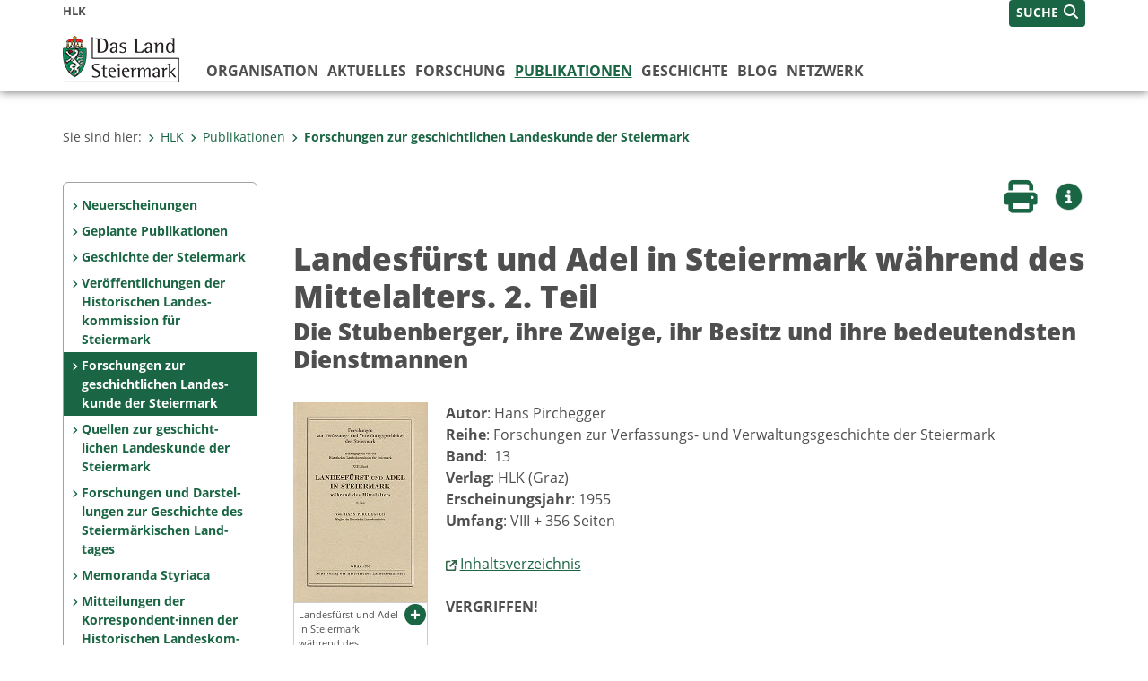

--- FILE ---
content_type: text/html;charset=UTF-8
request_url: https://www.hlk.steiermark.at/cms/beitrag/12687189/147002886/
body_size: 7350
content:
<!DOCTYPE html><html lang="de" class="spt">
<!-- icomedias Enterprise|CMS, content and information management by icomedias gmbh - http://icomedias.com/ -->
<head><meta http-equiv="Content-Type" content="text/html; charset=utf-8"><meta name="viewport" content="width=device-width, initial-scale=1"><title>HLK - Publikationen - HLK - Land Steiermark</title><meta name="description" content="&amp;lt;p&amp;gt;&amp;lt;strong&amp;gt;Autor&amp;lt;/strong&amp;gt;: Hans Pirchegger&amp;lt;br /&amp;gt;&amp;lt;strong&amp;gt;Reihe&amp;lt;/strong&amp;gt;: Forschungen zur Verfassungs- und Verwaltungsgeschichte der Steiermark&amp;lt;br /&amp;gt;&amp;lt;strong&amp;gt;Band&amp;lt;/strong&amp;gt;: 13&amp;lt;br /&amp;gt;&amp;lt;strong&amp;gt;Verlag&amp;lt;/strong&amp;gt;: HLK (Graz)&amp;lt;br /&amp;gt;&amp;lt;strong&amp;gt;Erscheinungsjahr&amp;lt;/strong&amp;gt;: 1955&amp;lt;br /&amp;gt;&amp;lt;strong&amp;gt;Umfang&amp;lt;/strong&amp;gt;: VIII + 356 Seiten&amp;lt;/p&amp;gt;"><meta name="keywords" content="Landesfürst und Adel in Steiermark während des Mittelalters. 2. Teil, HLK, Land Steiermark"><meta name="author" content="HLK - Land Steiermark, Meinhard Brunner"><meta name="generator" content="ico-cms"><meta property="og:title" content="Landesfürst und Adel in Steiermark während des Mittelalters. 2. Teil"><meta property="og:type" content="website"><meta property="og:url" content="https://www.hlk.steiermark.at/cms/beitrag/12687189/147002886/"><meta property="og:image" content="https://www.verwaltung.steiermark.at/common/g/fb-sharer-image.jpg"><meta property="og:description" content="&amp;lt;p&amp;gt;&amp;lt;strong&amp;gt;Autor&amp;lt;/strong&amp;gt;: Hans Pirchegger&amp;lt;br /&amp;gt;&amp;lt;strong&amp;gt;Reihe&amp;lt;/strong&amp;gt;: Forschungen zur Verfassungs- und Verwaltungsgeschichte der Steiermark&amp;lt;br /&amp;gt;&amp;lt;strong&amp;gt;Band&amp;lt;/strong&amp;gt;: 13&amp;lt;br /&amp;gt;&amp;lt;strong&amp;gt;Verlag&amp;lt;/strong&amp;gt;: HLK (Graz)&amp;lt;br /&amp;gt;&amp;lt;strong&amp;gt;Erscheinungsjahr&amp;lt;/strong&amp;gt;: 1955&amp;lt;br /&amp;gt;&amp;lt;strong&amp;gt;Umfang&amp;lt;/strong&amp;gt;: VIII + 356 Seiten&amp;lt;/p&amp;gt;"><meta property="og:site_name" content="HLK - Land Steiermark"><meta property="og:locale" content="de_DE"><link href="/common/2020/fonts/opensans/css/opensans.css?v=20251030" rel="stylesheet"><link href="/common/2024/fonts/fontawesome/css/allfacss.minified.css?v=20251030" rel="stylesheet"><link href="/common/2024/css/allcss.minified.css?v=20251030" rel="stylesheet"><link href="/common/2020/css/jquery-ui.min.css?v=20251030" rel="stylesheet"><link href="/common/css/jquery-ui.structure.css?v=20251030" rel="stylesheet"><link href="/common/css/jquery-ui.theme.css?v=20251030" rel="stylesheet"><link href="/common/css/jquery.multiselect.css?v=20251030" rel="stylesheet"><link href="/common/2024/css/core-land.min.css?v=20251030" rel="stylesheet"><script>
    var _sitelang = 'DE';
    var _cmscontext = '147002886';
    var _cmsarticle = '12687189';
</script><script src="/common/2024/js/allscripts.minified.js?v=20251030"></script><script src="/common/2020/js/jquery-ui.min.js?v=20251030"></script><script src="/common/js/jsrender.js?v=20251030"></script><script src="/common/js/jquery.multiselect.js?v=20251030"></script><script src="/common/js/jquery.scrollTo.js?v=20251030"></script><script src="/common/2024/js/scripts.js?v=20251030"></script><script src="/common/js/scriptssharednewsportal.minified.js?v=20251030"></script><script type="text/javascript">(function() {
    var art_id = '12687189';

    var http = new XMLHttpRequest();
    var url = '/cms/article-counter.php/12687189';
    var params = 'art_id=' + art_id;
    http.open('POST', url, true);

    http.setRequestHeader('Content-type', 'application/x-www-form-urlencoded');
    http.send(params);
})();
</script><link href="/common/2024/img/favicon.ico" rel="shortcut icon"><link href="/common/2024/img/apple-icon-57x57.png" rel="apple-touch-icon" sizes="57x57"><link href="/common/2024/img/apple-icon-60x60.png" rel="apple-touch-icon" sizes="60x60"><link href="/common/2024/img/apple-icon-72x72.png" rel="apple-touch-icon" sizes="72x72"><link href="/common/2024/img/apple-icon-76x76.png" rel="apple-touch-icon" sizes="76x76"><link href="/common/2024/img/apple-icon-114x114.png" rel="apple-touch-icon" sizes="114x114"><link href="/common/2024/img/apple-icon-120x120.png" rel="apple-touch-icon" sizes="120x120"><link href="/common/2024/img/apple-icon-144x144.png" rel="apple-touch-icon" sizes="144x144"><link href="/common/2024/img/apple-icon-152x152.png" rel="apple-touch-icon" sizes="152x152"><link href="/common/2024/img/apple-icon-180x180.png" rel="apple-touch-icon" sizes="180x180"><link href="/common/2024/img/android-icon-192x192.png" rel="icon" type="image/png" sizes="192x192"><link href="/common/2024/img/favicon-32x32.png" rel="icon" type="image/png" sizes="32x32"><link href="/common/2024/img/favicon-96x96.png" rel="icon" type="image/png" sizes="96x96"><link href="/common/2024/img/favicon-16x16.png" rel="icon" type="image/png" sizes="16x16"><meta name="msapplication-TileColor" content="#ffffff"><meta name="msapplication-TileImage" content="/common/2024/img/ms-icon-144x144.png"><meta name="theme-color" content="#ffffff"></head><body class="page-beitrag server_75041085"><header class="land"><section id="accessible_statement" class="container-fluid d-print-none"><div class="row"><div class="col"><div class="heading">Navigation und Service</div><a accesskey="0" title="[Alt+0] Zum Inhalt" href="/cms/beitrag/12687189/147002886/#main-content" rel="nofollow">[Alt + 0] - Zum Inhalt</a><a accesskey="1" title="[Alt+1] Zur Startseite" href="/" target="_top" rel="nofollow">[Alt + 1] - Zur Startseite</a><a accesskey="2" title="[Alt+2] Zur Suche" href="/cms/beitrag/12687189/147002886/#top-search" rel="nofollow">[Alt + 2] - Zur Suche</a><a accesskey="3" title="[Alt+3] Zur Hautpnavigation" href="/cms/beitrag/12687189/147002886/#navbar-collapse-top" rel="nofollow">[Alt + 3] - Zur Hauptnavigation</a><a accesskey="4" title="[Alt+4] Zur Subnavigation" href="/cms/beitrag/12687189/147002886/#left-content" rel="nofollow">[Alt + 4] - Zur Subnavigation</a><a accesskey="5" title="[Alt+5] Kontakt" href="/cms/beitrag/12687189/147002886/#footer" rel="nofollow">[Alt + 5] - Kontakt</a></div></div></section><section class="container-fluid padding-md-device server-language-search-navbutton"><div class="container px-0"><div class="row g-0"><div class="col-6 server"><div class="servername">HLK</div></div><div class="col-6 language-search-navbutton d-print-none"><div class="navbutton-wrapper d-lg-none"><button data-trigger="navbarNav" class="navbar-toggler" type="button" title="Menü einblenden"><i class="fa-solid fa-bars"></i></button></div><div class="search-wrapper"><a data-bs-toggle="offcanvas" href="#offcanvasSearch" role="button" aria-controls="offcanvasSearch" title="Suche"><span class="wording">SUCHE</span><span class="fa-solid fa-search"></span></a></div></div></div></div></section><section class="container px-0 padding-md-device logo-main-menu"><div class="row g-0"><div class="col-4 col-lg-2 logo"><figure><a href="/" target="_top" title="Link zur Startseite - Historische Landeskommission für Steiermark"><img src="/cms/bilder/983522/80/0/0/64f8920e/Land_Steiermark_2024.png" alt="Link zur Startseite - Historische Landeskommission für Steiermark
© Land Steiermark" title="Link zur Startseite - Historische Landeskommission für Steiermark
© Land Steiermark" /></a></figure></div><div class="col-lg-10 main-menu d-print-none"><div class="row g-0"><div class="col-12"><nav id="navbarNav" class="navbar navbar-expand-lg nav-bg mobile-offcanvas" aria-label="Primary"><div class="container-fluid px-0"><div class="offcanvas-header"><h5 class="offcanvas-title d-inline"> </h5><span class="btn-close-menu float-end" title="Menü ausblenden"><i class="fa-solid fa-circle-xmark fa-2xl"></i></span></div><ul class="nav navbar-nav" id="menu-mainnav"><li class=""><a href="/cms/ziel/75041162/DE/" title="Organisation" target="_top">Organisation</a><div class="flyout-outer container px-0 d-none d-lg-block"><ul class="flyout row"><li class="col-md-3"><a href="/cms/ziel/97168076/DE/" title="Aufgaben der HLK" target="_top"><span class="fa-solid fa-angle-right icon-right arrow-styling" aria-hidden="true"></span>Aufgaben der HLK </a></li><li class="col-md-3"><a href="/cms/ziel/97168097/DE/" title="Vorsitzender" target="_top"><span class="fa-solid fa-angle-right icon-right arrow-styling" aria-hidden="true"></span>Vorsitzender </a></li><li class="col-md-3"><a href="/cms/ziel/97168118/DE/" title="Geschäftsführender Sekretär" target="_top"><span class="fa-solid fa-angle-right icon-right arrow-styling" aria-hidden="true"></span>Geschäftsführender Sekretär </a></li><li class="col-md-3"><a href="/cms/ziel/97168139/DE/" title="Ständiger Ausschuss" target="_top"><span class="fa-solid fa-angle-right icon-right arrow-styling" aria-hidden="true"></span>Ständiger Ausschuss </a></li><li class="clearfix w-100 d-none d-lg-block pd-0"><li class="col-md-3"><a href="/cms/ziel/97168160/DE/" title="Mitglieder" target="_top"><span class="fa-solid fa-angle-right icon-right arrow-styling" aria-hidden="true"></span>Mitglieder </a></li><li class="col-md-3"><a href="/cms/ziel/97168181/DE/" title="Ehrenmitglieder" target="_top"><span class="fa-solid fa-angle-right icon-right arrow-styling" aria-hidden="true"></span>Ehrenmitglieder </a></li><li class="col-md-3"><a href="/cms/ziel/97168202/DE/" title="Korrespondent·innen" target="_top"><span class="fa-solid fa-angle-right icon-right arrow-styling" aria-hidden="true"></span>Korrespondent·innen </a></li><li class="col-md-3"><a href="/cms/ziel/97168223/DE/" title="Mitarbeiter·innen" target="_top"><span class="fa-solid fa-angle-right icon-right arrow-styling" aria-hidden="true"></span>Mitarbeiter·innen </a></li><li class="clearfix w-100 d-none d-lg-block pd-0"></ul></div></li><li class=""><a href="/cms/ziel/97168055/DE/" title="Aktuelles" target="_top">Aktuelles </a><div class="flyout-outer container px-0 d-none d-lg-block"><ul class="flyout row"><li class="col-md-3"><a href="/cms/ziel/97168496/DE/" title="Pressespiegel" target="_top"><span class="fa-solid fa-angle-right icon-right arrow-styling" aria-hidden="true"></span>Pressespiegel</a></li></ul></div></li><li class=""><a href="/cms/ziel/97168034/DE/" title="Forschung" target="_top">Forschung</a><div class="flyout-outer container px-0 d-none d-lg-block"><ul class="flyout row"><li class="col-md-3"><a href="/cms/ziel/159262043/DE/" title="Forschungsvorhaben" target="_top"><span class="fa-solid fa-angle-right icon-right arrow-styling" aria-hidden="true"></span>Forschungsvorhaben</a></li><li class="col-md-3"><a href="/cms/ziel/97168389/DE/" title="Laufende HLK-Projekte (2024 bis 2028)" target="_top"><span class="fa-solid fa-angle-right icon-right arrow-styling" aria-hidden="true"></span>Laufende HLK-Projekte (2024 bis 2028) </a></li><li class="col-md-3"><a href="/cms/ziel/179449293/DE/" title="Abgeschlossene HLK-Projekte (2024 bis 2028)" target="_top"><span class="fa-solid fa-angle-right icon-right arrow-styling" aria-hidden="true"></span>Abgeschlossene HLK-Projekte (2024 bis 2028)</a></li><li class="col-md-3"><a href="/cms/ziel/155275340/DE/" title="Abgeschlossene HLK-Projekte (2019 bis 2023)" target="_top"><span class="fa-solid fa-angle-right icon-right arrow-styling" aria-hidden="true"></span>Abgeschlossene HLK-Projekte (2019 bis 2023)</a></li><li class="clearfix w-100 d-none d-lg-block pd-0"><li class="col-md-3"><a href="/cms/ziel/136213559/DE/" title="Abgeschlossene HLK-Projekte (2017 bis 2018)" target="_top"><span class="fa-solid fa-angle-right icon-right arrow-styling" aria-hidden="true"></span>Abgeschlossene HLK-Projekte (2017 bis 2018)</a></li><li class="col-md-3"><a href="/cms/ziel/97168410/DE/" title="Abgeschlossene HLK-Projekte (2012 bis 2016)" target="_top"><span class="fa-solid fa-angle-right icon-right arrow-styling" aria-hidden="true"></span>Abgeschlossene HLK-Projekte (2012 bis 2016) </a></li><li class="col-md-3"><a href="/cms/ziel/97168433/DE/" title="Abgeschlossene HLK-Projekte (2007 bis 2011)" target="_top"><span class="fa-solid fa-angle-right icon-right arrow-styling" aria-hidden="true"></span>Abgeschlossene HLK-Projekte (2007 bis 2011) </a></li></ul></div></li><li class="active"><a href="/cms/ziel/97168013/DE/" title="Publikationen" target="_top">Publikationen </a><div class="d-lg-none"><div role="navigation" aria-label="Secondary"><ul class="nav flex-column left-menu"><li><a href="/cms/ziel/147002709/DE/" target="_top" title="Neuerscheinungen" class="nav-item no-nav-link px-2 py-1">Neuerscheinungen</a></li><li><a href="/cms/ziel/159547722/DE/" target="_top" title="Geplante Publikationen" class="nav-item no-nav-link px-2 py-1">Geplante Publikationen</a></li><li><a href="/cms/ziel/147004522/DE/" target="_top" title="Geschichte der Steiermark" class="nav-item no-nav-link px-2 py-1">Geschichte der Steiermark</a></li><li><a href="/cms/ziel/147002811/DE/" target="_top" title="Veröffentlichungen der Historischen Landes&shy;kommission für Steiermark" class="nav-item no-nav-link px-2 py-1">Veröffentlichungen der Historischen Landes&shy;kommission für Steiermark</a></li><li><a href="/cms/ziel/147002886/DE/" target="_top" title="Forschungen zur geschicht&shy;lichen Landes&shy;kunde der Steiermark" class="nav-item no-nav-link px-2 py-1 active">Forschungen zur geschicht&shy;lichen Landes&shy;kunde der Steiermark</a></li><li><a href="/cms/ziel/147002908/DE/" target="_top" title="Quellen zur geschicht&shy;lichen Landeskunde der Steiermark" class="nav-item no-nav-link px-2 py-1">Quellen zur geschicht&shy;lichen Landeskunde der Steiermark</a></li><li><a href="/cms/ziel/147004489/DE/" target="_top" title="Forschungen und Darstel&shy;lungen zur Geschichte des Steiermärkischen Land&shy;tages" class="nav-item no-nav-link px-2 py-1">Forschungen und Darstel&shy;lungen zur Geschichte des Steiermärkischen Land&shy;tages</a></li><li><a href="/cms/ziel/147068266/DE/" target="_top" title="Memoranda Styriaca" class="nav-item no-nav-link px-2 py-1">Memoranda Styriaca</a></li><li><a href="/cms/ziel/147004643/DE/" target="_top" title="Mitteilungen der Korrespon&shy;dent·innen der Histo&shy;rischen Landeskom&shy;mis&shy;sion für Steiermark" class="nav-item no-nav-link px-2 py-1">Mitteilungen der Korrespon&shy;dent·innen der Histo&shy;rischen Landeskom&shy;mis&shy;sion für Steiermark</a></li><li><a href="/cms/ziel/147004545/DE/" target="_top" title="Berichte der Historischen Landeskommission für Steiermark" class="nav-item no-nav-link px-2 py-1">Berichte der Historischen Landeskommission für Steiermark</a></li><li><a href="/cms/ziel/161427750/DE/" target="_top" title="Urkundenbuch des Herzogtums Steiermark" class="nav-item no-nav-link px-2 py-1">Urkundenbuch des Herzogtums Steiermark</a></li><li><a href="/cms/ziel/147004666/DE/" target="_top" title="Online-Publikationen" class="nav-item no-nav-link px-2 py-1">Online-Publikationen</a></li><li><a href="/cms/ziel/147004688/DE/" target="_top" title="Studien und akademische Prüfungs&shy;arbeiten" class="nav-item no-nav-link px-2 py-1">Studien und akademische Prüfungs&shy;arbeiten</a></li></ul></div></div><div class="flyout-outer container px-0 d-none d-lg-block"><ul class="flyout row"><li class="col-md-3"><a href="/cms/ziel/147002709/DE/" title="Neuerscheinungen" target="_top"><span class="fa-solid fa-angle-right icon-right arrow-styling" aria-hidden="true"></span>Neuerscheinungen</a></li><li class="col-md-3"><a href="/cms/ziel/159547722/DE/" title="Geplante Publikationen" target="_top"><span class="fa-solid fa-angle-right icon-right arrow-styling" aria-hidden="true"></span>Geplante Publikationen</a></li><li class="col-md-3"><a href="/cms/ziel/147004522/DE/" title="Geschichte der Steiermark" target="_top"><span class="fa-solid fa-angle-right icon-right arrow-styling" aria-hidden="true"></span>Geschichte der Steiermark</a></li><li class="col-md-3"><a href="/cms/ziel/147002811/DE/" title="Veröffentlichungen der Historischen Landes&shy;kommission für Steiermark" target="_top"><span class="fa-solid fa-angle-right icon-right arrow-styling" aria-hidden="true"></span>Veröffentlichungen der Historischen Landes&shy;kommission für Steiermark</a></li><li class="clearfix w-100 d-none d-lg-block pd-0"><li class="col-md-3"><a href="/cms/ziel/147002886/DE/" title="Forschungen zur geschicht&shy;lichen Landes&shy;kunde der Steiermark" target="_top"><span class="fa-solid fa-angle-right icon-right arrow-styling" aria-hidden="true"></span>Forschungen zur geschicht&shy;lichen Landes&shy;kunde der Steiermark</a></li><li class="col-md-3"><a href="/cms/ziel/147002908/DE/" title="Quellen zur geschicht&shy;lichen Landeskunde der Steiermark" target="_top"><span class="fa-solid fa-angle-right icon-right arrow-styling" aria-hidden="true"></span>Quellen zur geschicht&shy;lichen Landeskunde der Steiermark</a></li><li class="col-md-3"><a href="/cms/ziel/147004489/DE/" title="Forschungen und Darstel&shy;lungen zur Geschichte des Steiermärkischen Land&shy;tages" target="_top"><span class="fa-solid fa-angle-right icon-right arrow-styling" aria-hidden="true"></span>Forschungen und Darstel&shy;lungen zur Geschichte des Steiermärkischen Land&shy;tages</a></li><li class="col-md-3"><a href="/cms/ziel/147068266/DE/" title="Memoranda Styriaca" target="_top"><span class="fa-solid fa-angle-right icon-right arrow-styling" aria-hidden="true"></span>Memoranda Styriaca</a></li><li class="clearfix w-100 d-none d-lg-block pd-0"><li class="col-md-3"><a href="/cms/ziel/147004643/DE/" title="Mitteilungen der Korrespon&shy;dent·innen der Histo&shy;rischen Landeskom&shy;mis&shy;sion für Steiermark" target="_top"><span class="fa-solid fa-angle-right icon-right arrow-styling" aria-hidden="true"></span>Mitteilungen der Korrespon&shy;dent·innen der Histo&shy;rischen Landeskom&shy;mis&shy;sion für Steiermark</a></li><li class="col-md-3"><a href="/cms/ziel/147004545/DE/" title="Berichte der Historischen Landeskommission für Steiermark" target="_top"><span class="fa-solid fa-angle-right icon-right arrow-styling" aria-hidden="true"></span>Berichte der Historischen Landeskommission für Steiermark</a></li><li class="col-md-3"><a href="/cms/ziel/161427750/DE/" title="Urkundenbuch des Herzogtums Steiermark" target="_top"><span class="fa-solid fa-angle-right icon-right arrow-styling" aria-hidden="true"></span>Urkundenbuch des Herzogtums Steiermark</a></li><li class="col-md-3"><a href="/cms/ziel/147004666/DE/" title="Online-Publikationen" target="_top"><span class="fa-solid fa-angle-right icon-right arrow-styling" aria-hidden="true"></span>Online-Publikationen</a></li><li class="clearfix w-100 d-none d-lg-block pd-0"><li class="col-md-3"><a href="/cms/ziel/147004688/DE/" title="Studien und akademische Prüfungs&shy;arbeiten" target="_top"><span class="fa-solid fa-angle-right icon-right arrow-styling" aria-hidden="true"></span>Studien und akademische Prüfungs&shy;arbeiten</a></li></ul></div></li><li class=""><a href="/cms/ziel/97167992/DE/" title="Geschichte" target="_top">Geschichte</a><div class="flyout-outer container px-0 d-none d-lg-block"><ul class="flyout row"><li class="col-md-3"><a href="/cms/ziel/97168262/DE/" title="Ehem. Vorsitzende" target="_top"><span class="fa-solid fa-angle-right icon-right arrow-styling" aria-hidden="true"></span>Ehem. Vorsitzende </a></li><li class="col-md-3"><a href="/cms/ziel/97168283/DE/" title="Ehem. Geschäftsführende Sekretäre" target="_top"><span class="fa-solid fa-angle-right icon-right arrow-styling" aria-hidden="true"></span>Ehem. Geschäftsführende Sekretäre </a></li><li class="col-md-3"><a href="/cms/ziel/97168304/DE/" title="Verstorbene und ausgeschiedene Mitglieder" target="_top"><span class="fa-solid fa-angle-right icon-right arrow-styling" aria-hidden="true"></span>Verstorbene und ausgeschiedene Mitglieder </a></li><li class="col-md-3"><a href="/cms/ziel/97168326/DE/" title="Verstorbene Ehrenmitglieder" target="_top"><span class="fa-solid fa-angle-right icon-right arrow-styling" aria-hidden="true"></span>Verstorbene Ehrenmitglieder </a></li><li class="clearfix w-100 d-none d-lg-block pd-0"><li class="col-md-3"><a href="/cms/ziel/97168347/DE/" title="Verstorbene und ausgeschiedene Korrespondent·innen" target="_top"><span class="fa-solid fa-angle-right icon-right arrow-styling" aria-hidden="true"></span>Verstorbene und ausgeschiedene Korrespondent·innen</a></li></ul></div></li><li class=""><a href="/cms/ziel/153524465/DE/" title="Blog" target="_top">Blog</a><div class="flyout-outer container px-0 d-none d-lg-block"><ul class="flyout row"><li class="col-md-3"><a href="/cms/ziel/155982178/DE/" title="Suche" target="_top"><span class="fa-solid fa-angle-right icon-right arrow-styling" aria-hidden="true"></span>Suche</a></li><li class="col-md-3"><a href="/cms/ziel/155147411/DE/" title="Archäologie" target="_top"><span class="fa-solid fa-angle-right icon-right arrow-styling" aria-hidden="true"></span>Archäologie</a></li><li class="col-md-3"><a href="/cms/ziel/183172925/DE/" title="Germanistik" target="_top"><span class="fa-solid fa-angle-right icon-right arrow-styling" aria-hidden="true"></span>Germanistik</a></li><li class="col-md-3"><a href="/cms/ziel/155147388/DE/" title="Geschichte" target="_top"><span class="fa-solid fa-angle-right icon-right arrow-styling" aria-hidden="true"></span>Geschichte</a></li><li class="clearfix w-100 d-none d-lg-block pd-0"><li class="col-md-3"><a href="/cms/ziel/155147434/DE/" title="Kunstgeschichte" target="_top"><span class="fa-solid fa-angle-right icon-right arrow-styling" aria-hidden="true"></span>Kunstgeschichte</a></li><li class="col-md-3"><a href="/cms/ziel/183172968/DE/" title="Musikgeschichte" target="_top"><span class="fa-solid fa-angle-right icon-right arrow-styling" aria-hidden="true"></span>Musikgeschichte</a></li><li class="col-md-3"><a href="/cms/ziel/183172991/DE/" title="Theologie" target="_top"><span class="fa-solid fa-angle-right icon-right arrow-styling" aria-hidden="true"></span>Theologie</a></li></ul></div></li><li class=""><a href="/cms/ziel/164152326/DE/" title="Netzwerk" target="_top">Netzwerk</a><div class="flyout-outer container px-0 d-none d-lg-block"><ul class="flyout row"><li class="col-md-3"><a href="/cms/ziel/164152427/DE/" title="Partnereinrichtungen" target="_top"><span class="fa-solid fa-angle-right icon-right arrow-styling" aria-hidden="true"></span>Partnereinrichtungen</a></li><li class="col-md-3"><a href="/cms/ziel/164152451/DE/" title="Periodika" target="_top"><span class="fa-solid fa-angle-right icon-right arrow-styling" aria-hidden="true"></span>Periodika</a></li></ul></div></li></ul></div></nav></div></div></div></div></section></header><main class="maincontent container-fluid px-0" id="main-content"><div class="container px-0 padding-md-device"><div class="row g-0"><div class="col-12" id="path"><ol class="breadcrumb d-print-none"><li>Sie sind hier:</li><li><a href="/" target="_top" title="HLK"><span class="fa-solid fa-angle-right icon-right arrow-styling" aria-hidden="true"></span>HLK</a></li><li><a href="/cms/ziel/97168013/DE/" target="_top" title="Publikationen"><span class="fa-solid fa-angle-right icon-right arrow-styling" aria-hidden="true"></span>Publikationen </a></li><li class="active"><a href="/cms/ziel/147002886/DE/" target="_top" title="Forschungen zur geschicht&amp;shy;lichen Landes&amp;shy;kunde der Steiermark"><span class="fa-solid fa-angle-right icon-right arrow-styling" aria-hidden="true"></span>Forschungen zur geschicht&shy;lichen Landes&shy;kunde der Steiermark</a></li></ol></div><div class="col-lg-2 wide d-none d-lg-block d-print-none" id="left-content"><div role="navigation" aria-label="Secondary"><ul class="nav flex-column left-menu"><li><a href="/cms/ziel/147002709/DE/" target="_top" title="Neuerscheinungen" class="nav-item no-nav-link px-2 py-1">Neuerscheinungen</a></li><li><a href="/cms/ziel/159547722/DE/" target="_top" title="Geplante Publikationen" class="nav-item no-nav-link px-2 py-1">Geplante Publikationen</a></li><li><a href="/cms/ziel/147004522/DE/" target="_top" title="Geschichte der Steiermark" class="nav-item no-nav-link px-2 py-1">Geschichte der Steiermark</a></li><li><a href="/cms/ziel/147002811/DE/" target="_top" title="Veröffentlichungen der Historischen Landes&shy;kommission für Steiermark" class="nav-item no-nav-link px-2 py-1">Veröffentlichungen der Historischen Landes&shy;kommission für Steiermark</a></li><li><a href="/cms/ziel/147002886/DE/" target="_top" title="Forschungen zur geschicht&shy;lichen Landes&shy;kunde der Steiermark" class="nav-item no-nav-link px-2 py-1 active">Forschungen zur geschicht&shy;lichen Landes&shy;kunde der Steiermark</a></li><li><a href="/cms/ziel/147002908/DE/" target="_top" title="Quellen zur geschicht&shy;lichen Landeskunde der Steiermark" class="nav-item no-nav-link px-2 py-1">Quellen zur geschicht&shy;lichen Landeskunde der Steiermark</a></li><li><a href="/cms/ziel/147004489/DE/" target="_top" title="Forschungen und Darstel&shy;lungen zur Geschichte des Steiermärkischen Land&shy;tages" class="nav-item no-nav-link px-2 py-1">Forschungen und Darstel&shy;lungen zur Geschichte des Steiermärkischen Land&shy;tages</a></li><li><a href="/cms/ziel/147068266/DE/" target="_top" title="Memoranda Styriaca" class="nav-item no-nav-link px-2 py-1">Memoranda Styriaca</a></li><li><a href="/cms/ziel/147004643/DE/" target="_top" title="Mitteilungen der Korrespon&shy;dent·innen der Histo&shy;rischen Landeskom&shy;mis&shy;sion für Steiermark" class="nav-item no-nav-link px-2 py-1">Mitteilungen der Korrespon&shy;dent·innen der Histo&shy;rischen Landeskom&shy;mis&shy;sion für Steiermark</a></li><li><a href="/cms/ziel/147004545/DE/" target="_top" title="Berichte der Historischen Landeskommission für Steiermark" class="nav-item no-nav-link px-2 py-1">Berichte der Historischen Landeskommission für Steiermark</a></li><li><a href="/cms/ziel/161427750/DE/" target="_top" title="Urkundenbuch des Herzogtums Steiermark" class="nav-item no-nav-link px-2 py-1">Urkundenbuch des Herzogtums Steiermark</a></li><li><a href="/cms/ziel/147004666/DE/" target="_top" title="Online-Publikationen" class="nav-item no-nav-link px-2 py-1">Online-Publikationen</a></li><li><a href="/cms/ziel/147004688/DE/" target="_top" title="Studien und akademische Prüfungs&shy;arbeiten" class="nav-item no-nav-link px-2 py-1">Studien und akademische Prüfungs&shy;arbeiten</a></li></ul></div></div><div class="col-lg-10 slim print-fullwidth right-offcanvas" id="middle-content"><article class="cms-beitrag"><div class="row g-0 clearfix d-print-none"><section class="col-6 button-vorlesen"><ul class="vorlesen-wrapper"><li><a href="#" title="Seite vorlesen" class="vorlesen-button"><span class="sr-only">Seite vorlesen</span><span class="fa-solid fa-volume fa-2xl" title="Seite vorlesen"></span><div class="wording">Vorlesen</div></a></li></ul><div id="readspeaker_button" class="rs_skip rsbtn rs_preserve rsbtn_customized"><a rel="nofollow" class="rsbtn_play" accesskey="L" title="Text vorlesen" href="//app-eu.readspeaker.com/cgi-bin/rsent?customerid=10245&amp;lang=de_de&amp;readclass=vorlesen&amp;url=https://www.hlk.steiermark.at/cms/beitrag/12687189/147002886/"><span class="rsbtn_left rsimg rspart"><span class="rsbtn_text"><span>Vorlesen</span></span></span><span class="rsbtn_right rsimg rsplay rspart"></span></a></div></section><section class="col-6 buttons-social"><ul class="social clearfix"><li><a href="javascript:window.print();" title="Seite drucken"><span class="sr-only">Seite drucken</span><span class="fa fa-print icons fa-2xl"></span><div class="wording">Drucken</div></a></li><li><a data-bs-toggle="offcanvas" href="#offcanvasContainer" role="button" aria-controls="offcanvasContainer" title="Weitere Informationen"><span class="sr-only">Weitere Infos</span><span class="fa-solid fa-circle-info fa-2xl land-beat-stop"></span><div class="wording">Infos</div></a></li></ul><div class="modal fade" id="feedback-dialog" data-root="2024" tabindex="-1" role="dialog" aria-hidden="true" data-articleid="12687189" data-contextid="147002886"><div class="modal-dialog" role="document"><div class="modal-content"><div class="modal-header"><h5 class="modal-title" id="feedbackModalLabel">Feedback verschicken</h5><button type="button" class="btn-close fa-solid fa-circle-xmark fa-2xl" data-bs-dismiss="modal" aria-label="Close" title="Schließen"></button></div><div class="modal-body cms-dialog-placeholder"></div><div class="modal-footer"><button type="button" class="btn btn-primary submit" title="Verschicken">Verschicken</button></div></div></div></div></section></div><header class="vorlesen"><h1>Landesfürst und Adel in Steiermark während des Mittelalters. 2. Teil</h1><h2>Die Stubenberger, ihre Zweige, ihr Besitz und ihre bedeutendsten Dienstmannen</h2></header><div class="txtblock-wrapper vorlesen clearfix"><a id="tb1" class="hide_txt_anchor"></a><div class="txtblock-content standard clearfix"><div class="figure-wrapper links"><figure><img src="/cms/bilder/801024/80/150/223/69a6f9f2/Cover_F013%20%28375px%29.jpg" alt="Landesfürst und Adel in Steiermark während des Mittelalters. 2. Teil" title="Landesfürst und Adel in Steiermark während des Mittelalters. 2. Teil " class="img-txtblock rs_skip"><figcaption class="figcaption-resize with-popup"><a href="/cms/bilder/801024/80/150/223/69a6f9f2/Cover_F013%20%28375px%29.jpg?as_is=J" title="Landesfürst und Adel in Steiermark während des Mittelalters. 2. Teil " class="fa-solid fa-circle-plus link-popup d-print-none rs_skip" data-gallery="" data-description="/cms/bilder/801024/80/150/223/69a6f9f2/Cover_F013%20%28375px%29.jpg?as_is=J&amp;download=J" data-bildtext="" aria-label="Bildvergrößerung: Landesfürst und Adel in Steiermark während des Mittelalters. 2. Teil" role="button" rel="nofollow"></a>Landesfürst und Adel in Steiermark während des Mittelalters. 2. Teil</figcaption></figure></div><p><strong>Autor</strong>:&nbsp;Hans Pirchegger<br /><strong>Reihe</strong>:&nbsp;Forschungen zur Verfassungs- und Verwaltungsgeschichte der Steiermark<br /><strong>Band</strong>:&nbsp; 13<br /><strong>Verlag</strong>:&nbsp;HLK (Graz)<br /><strong>Erscheinungsjahr</strong>:&nbsp;1955<br /><strong>Umfang</strong>:&nbsp;VIII + 356 Seiten<br /><br /><img src="https://secure.steiermark.at/_g/pfeil-ext.gif" alt="" />&nbsp;<a title="Öffnet ein neues Fenster: Inhaltsverzeichnis" href="/cms/dokumente/12687189_147002886/21da8231/Inhalt_F013.pdf"  target="_blank">Inhaltsverzeichnis</a><br /><br /><strong>VERGRIFFEN!</strong><br /><br /></p></div></div></article></div></div></div></main><div class="offcanvas offcanvas-end" tabindex="-1" id="offcanvasContainer"><div class="offcanvas-header d-flex justify-content-end me-3"><span class="offcanvas-title"> </span><a href="#" class="fa-solid fa-circle-xmark fa-2xl" data-bs-dismiss="offcanvas" title="Schließen"></a></div><div class="offcanvas-body"><div class="container px-0 right-content"><div class="row g-0"><section class="col-12 vorlesen right"><div class="cms-container"><div class="titel"><h2>Kontakt</h2></div><div class="content"><ul class="dienststelle-rechts">
<li title="Kontakt" class="bezeichnung">Historische Landeskommission für Steiermark</li>
<li title="Telefon" class="tel"><a title="Anrufen: +43 (316) 877-3013" href="tel:+433168773013">+43 (316) 877-3013</a></li>
<li title="Telefon" class="tel"><a title="Anrufen: +43 (316) 877-3015" href="tel:+433168773015">+43 (316) 877-3015</a></li>
<li title="E-Mail" class="email"><a href="mailto: hlk@stmk.gv.at">E-Mail</a></li>
<li title="Adresse" class="adresse"><a href="http://gis2.stmk.gv.at/atlas2/Lageplan.asp?code=5737553&amp;typ=ort" target="_blank">Karmeliterplatz 3/II<br>8010 Graz</a></li>
</ul></div></div></section><div class="clearfix d-none d-md-block d-lg-none"></div></div></div></div></div><footer class="container-fluid px-0 d-print-none"><div id="footer" class="container-fluid"><div class="container px-0 padding-md-device"><div class="row g-0"><div class="col-lg-4 info">
    <strong><p>MEDIENINHABER:</p>
    <a href="http://gis2.stmk.gv.at/atlas2/Lageplan.asp?code=5734884&amp;typ=ort" title="Link öffnet ein neues Fenster: Adresse in Karte der GIS-Datenbank" class="underline" target="_blank">Amt der Steiermärkischen Landesregierung<br/>
    8010 Graz-Burg</a></strong>
    <p class="mt-3">Telefon: <a href="tel:+433168770" title="Anrufen: +43 (316) 877-0" class="underline">+43 (316) 877-0</a><br/>
    Fax: +43 (316) 877-2294</p>
</div>
<div class="col-lg-4 quicklinks">
    <p><strong>QUICKLINKS:</strong></p>
    <ul>
        <li><a href="/cms/ziel/74835125/DE" target="_blank" title="Link öffnet ein neues Fenster: Verwaltung & Serviceportal">Verwaltung & Serviceportal</a></li>
        <li><a href="/cms/ziel/74837418/DE" target="_blank" title="Link öffnet ein neues Fenster: Dienststellen & Organigramm">Dienststellen & Organigramm</a></li>
        <li><a href="/cms/ziel/106195/DE" target="_blank" title="Link öffnet ein neues Fenster: Bezirkshauptmannschaften">Bezirkshauptmannschaften</a></li>
        <li><a href="/cms/ziel/127437175/DE/" target="_blank" title="Link öffnet ein neues Fenster: Themen & Fachportale">Themen & Fachportale</a></li>
        <li><a href="/cms/ziel/63200/" target="_blank" title="Link öffnet ein neues Fenster: Politik">Politik</a></li>
        <li><a href="/cms/ziel/154271055/" target="_blank" title="Link öffnet ein neues Fenster: News Portal">News Portal</a></li>
        <li><a href="/cms/ziel/154271382/DE" target="_blank" title="Link öffnet ein neues Fenster: Social Wall #Land_Steiermark">Social Wall #Land_Steiermark</a></li>
    </ul>
</div>
<div class="col-lg-4 contact">
    <p><a href="/cms/ziel/74837661/DE" target="_blank" title="Link öffnet ein neues Fenster: Finden Sie Ihre Ansprechperson"><i class="fa-solid fa-user pe-2"></i>Finden Sie Ihre Ansprechperson <i class="fa-light fa-angle-right"></i></a></p>
    <p><a href="/cms/ziel/74837418/DE" target="_blank" title="Link öffnet ein neues Fenster: Nehmen Sie Kontakt mit uns auf"><i class="fa-solid fa-envelope pe-2"></i>Nehmen Sie Kontakt mit uns auf <i class="fa-light fa-angle-right"></i></a></p>
    <p><a href="/cms/ziel/176208740/DE/" target="_blank" title="Link öffnet ein neues Fenster: Übermitteln Sie Beschwerden & Hinweise"><i class="fa-solid fa-message pe-2"></i>Übermitteln Sie Beschwerden & Hinweise <i class="fa-light fa-angle-right"></i></a></p>
    <p><a href="/cms/ziel/145195449/DE/" target="_blank" title="Link öffnet ein neues Fenster: Bewerben Sie sich auf unserem Job-Portal"><i class="fa-solid fa-people-group pe-2"></i>Bewerben Sie sich auf unserem Job-Portal <i class="fa-light fa-angle-right"></i></a></p>
    <p><a href="https://www.verwaltung.steiermark.at/cms/nl/?subscribe=" target="_blank" title="Link öffnet ein neues Fenster: Abonnieren Sie unseren Newsletter"><i class="fa-solid fa-newspaper pe-2"></i>Abonnieren Sie unseren Newsletter <i class="fa-light fa-angle-right"></i></a></p>
</div></div></div></div><div id="footer-sub" class="container-fluid"><div class="container px-0 padding-md-device"><div class="row g-0"><div class="col-lg-8 imprint">
                    © 2025 Land Steiermark
                     | <a href="/cms/ziel/5198747/DE" target="_blank" title="Link öffnet ein neues Fenster: Impressum">Impressum</a> | <a href="/cms/ziel/162877096/DE" target="_blank" title="Link öffnet ein neues Fenster: Datenschutz">Datenschutz</a> | <a href="/cms/ziel/169375141/DE" target="_blank" title="Link öffnet ein neues Fenster: Barrierefreiheitserklärung">Barrierefreiheitserklärung</a> | <a href="/sitemap" title="Link zur Sitemap">Sitemap</a></div><div class="col-lg-4 socials"><a href="http://www.facebook.com/steiermark" target="_blank" title="Link öffnet ein neues Fenster: Facebook Land Steiermark"><span class="sr-only">Facebook</span><span class="fa-brands fa-facebook fa-xl"></span></a><a href="http://instagram.com/land_steiermark?ref=badge" target="_blank" title="Link öffnet ein neues Fenster: Instagram Land Steiermark"><span class="sr-only">Instagram</span><span class="fa-brands fa-instagram fa-xl"></span></a><a href="http://www.youtube.com/user/SteiermarkServer" target="_blank" title="Link öffnet ein neues Fenster: Youtube Land Steiermark"><span class="sr-only">Youtube</span><span class="fa-brands fa-youtube fa-xl last"></span></a></div></div></div></div></footer><!-- Matomo -->
<script>
  var _paq = window._paq = window._paq || [];
  /* tracker methods like "setCustomDimension" should be called before "trackPageView" */
  _paq.push(['trackPageView']);
  _paq.push(['enableLinkTracking']);
  (function() {
    var u="https://piwik.steiermark.at/";
    _paq.push(['setTrackerUrl', u+'matomo.php']);
    _paq.push(['setSiteId', '227']);
    var d=document, g=d.createElement('script'), s=d.getElementsByTagName('script')[0];
    g.async=true; g.src=u+'matomo.js'; s.parentNode.insertBefore(g,s);
  })();
</script>
<!-- End Matomo Code --><script src="https://webcachex-eu.datareporter.eu/loader/v2/cmp-load.js?url=3f3d49e6-5e23-4661-bba6-61216c441971.lpeuyk8boyab.b7E" defer></script><div id="blueimp-gallery" class="blueimp-gallery blueimp-gallery-controls"><div class="slides"></div><h3 class="title">Bildergalerie</h3><div class="bildtext-wrapper small d-none d-lg-block"><span class="bildtext"></span></div><div class="download-image-link"></div><a class="prev"><span class="fa-solid fa-angle-left" aria-hidden="true"></span></a><a class="next"><span class="fa-solid fa-angle-right" aria-hidden="true"></span></a><a class="close"><span class="fa fa-times" aria-hidden="true"></span></a><ol class="indicator"></ol></div><div class="offcanvas offcanvas-end" tabindex="-1" id="offcanvasSearch"><div class="offcanvas-header d-flex justify-content-end me-3"><span class="offcanvas-title"> </span><a href="#" class="fa-solid fa-circle-xmark fa-2xl" data-bs-dismiss="offcanvas" title="Schließen"></a></div><div class="offcanvas-body"><form action="/cms/list/5166747/DE/#result" method="get"><input type="hidden" name="c" value="101-"><input type="hidden" name="limit" value="J"><input type="hidden" name="hits" value="10"><input type="hidden" name="sort" value="4"><input type="hidden" name="typ" value="7,8,9,10,11,20,1001"><input type="hidden" name="topstyle" value="N"><label for="qu" class="mb-3"><strong>Wonach suchen Sie?</strong></label><input type="search" class="form-control" placeholder="Suchen nach ..." value="" id="qu" name="qu" aria-label="Suchbegriff global"><button class="mt-3" value="Suchen" title="Suchen"><strong>Suchen</strong><span class="fa-solid fa-search fa-lg ps-2"></span></button></form></div></div><span class="mobile-screen-darken"></span><!--monitoring (c) icomedias.com--></body></html>


--- FILE ---
content_type: application/javascript
request_url: https://www.hlk.steiermark.at/common/js/jsrender.js?v=20251030
body_size: 61191
content:
/*! JsRender v1.0.0-beta: http://github.com/BorisMoore/jsrender and http://jsviews.com/jsviews
informal pre V1.0 commit counter: 52 */
/*
 * Optimized version of jQuery Templates, for rendering to string.
 * Does not require jQuery, or HTML DOM
 * Integrates with JsViews (http://jsviews.com/jsviews)
 *
 * Copyright 2014, Boris Moore
 * Released under the MIT License.
 */

(function(global, jQuery, undefined) {
	// global is the this object, which is window when running in the usual browser environment.
	"use strict";

	if (jQuery && jQuery.views || global.jsviews) { return; } // JsRender is already loaded

	//========================== Top-level vars ==========================
	//onInit versus init? inherit/base/deriveFrom/extend/basetag

	var versionNumber = "v1.0.0-beta",

		$, jsvStoreName, rTag, rTmplString, indexStr, // nodeJsModule,

//TODO	tmplFnsCache = {},
		delimOpenChar0 = "{", delimOpenChar1 = "{", delimCloseChar0 = "}", delimCloseChar1 = "}", linkChar = "^",

		rPath = /^(!*?)(?:null|true|false|\d[\d.]*|([\w$]+|\.|~([\w$]+)|#(view|([\w$]+))?)([\w$.^]*?)(?:[.[^]([\w$]+)\]?)?)$/g,
		//                                     none   object     helper    view  viewProperty pathTokens      leafToken

		rParams = /(\()(?=\s*\()|(?:([([])\s*)?(?:(\^?)(!*?[#~]?[\w$.^]+)?\s*((\+\+|--)|\+|-|&&|\|\||===|!==|==|!=|<=|>=|[<>%*:?\/]|(=))\s*|(!*?[#~]?[\w$.^]+)([([])?)|(,\s*)|(\(?)\\?(?:(')|("))|(?:\s*(([)\]])(?=\s*\.|\s*\^|\s*$)|[)\]])([([]?))|(\s+)/g,
		//          lftPrn0        lftPrn        bound            path    operator err                                                eq             path2       prn    comma   lftPrn2   apos quot      rtPrn rtPrnDot                        prn2      space
		// (left paren? followed by (path? followed by operator) or (path followed by left paren?)) or comma or apos or quot or right paren or space

		rNewLine = /[ \t]*(\r\n|\n|\r)/g,
		rUnescapeQuotes = /\\(['"])/g,
		rEscapeQuotes = /['"\\]/g, // Escape quotes and \ character
		rBuildHash = /\x08(~)?([^\x08]+)\x08/g,
		rTestElseIf = /^if\s/,
		rFirstElem = /<(\w+)[>\s]/,
		rAttrEncode = /[\x00`><"'&]/g, // Includes > encoding since rConvertMarkers in JsViews does not skip > characters in attribute strings
		rHasHandlers = /^on[A-Z]|^convert(Back)?$/,
		rHtmlEncode = rAttrEncode,
		autoTmplName = 0,
		viewId = 0,
		charEntities = {
			"&": "&amp;",
			"<": "&lt;",
			">": "&gt;",
			"\x00": "&#0;",
			"'": "&#39;",
			'"': "&#34;",
			"`": "&#96;"
		},
		htmlStr = "html",
		tmplAttr = "data-jsv-tmpl",
		$render = {},
		jsvStores = {
			template: {
				compile: compileTmpl
			},
			tag: {
				compile: compileTag
			},
			helper: {},
			converter: {}
		},

		// jsviews object ($.views if jQuery is loaded)
		$views = {
			jsviews: versionNumber,
			render: $render,
			settings: function(settings) {
				$extend($viewsSettings, settings);
				dbgMode($viewsSettings._dbgMode);
				if ($viewsSettings.jsv) {
					$viewsSettings.jsv();
				}
			},
			sub: {
				// subscription, e.g. JsViews integration
				View: View,
				Error: JsViewsError,
				tmplFn: tmplFn,
				cvt: convertArgs,
				parse: parseParams,
				extend: $extend,
				error: error,
				syntaxError: syntaxError,
				DataMap: DataMap
			},
			_cnvt: convertVal,
			_tag: renderTag,

			_err: function(e) {
				// Place a breakpoint here to intercept template rendering errors
				return $viewsSettings._dbgMode ? ("Error: " + (e.message || e)) + ". " : '';
			}
		};

	function retVal(val) {
		return val;
	}

	function dbgBreak(val) {
		debugger;
		return val;
	}

	function dbgMode(debugMode) {
		$viewsSettings._dbgMode = debugMode;
		indexStr = debugMode ? "Error: #index in nested view: use #getIndex()" : ""; // If in debug mode set #index to a warning when in nested contexts
		$tags("dbg", $helpers.dbg = $converters.dbg = debugMode ? dbgBreak : retVal); // If in debug mode, register {{dbg/}}, {{dbg:...}} and ~dbg() to insert break points for debugging.
	}

	function DataMap(getTarget) {
		return {
			getTgt: getTarget,
			map: function(source) {
				var theMap = this; // Instance of DataMap
				if (theMap.src !== source) {
					if (theMap.src) {
						theMap.unmap();
					}
					if (typeof source === "object") {
						var changing,
						target = getTarget.apply(theMap, arguments);
						theMap.src = source;
						theMap.tgt = target;
					}
				}
			}
		}
	}

	function JsViewsError(message, object) {
		// Error exception type for JsViews/JsRender
		// Override of $.views.sub.Error is possible
		if (object && object.onError) {
			if (object.onError(message) === false) {
				return;
			}
		}
		this.name = "JsRender Error";
		this.message = message || "JsRender error";
	}

	function $extend(target, source) {
		var name;
		target = target || {};
		for (name in source) {
			target[name] = source[name];
		}
		return target;
	}

	(JsViewsError.prototype = new Error()).constructor = JsViewsError;

	//========================== Top-level functions ==========================

	//===================
	// jsviews.delimiters
	//===================
	function $viewsDelimiters(openChars, closeChars, link) {
		// Set the tag opening and closing delimiters and 'link' character. Default is "{{", "}}" and "^"
		// openChars, closeChars: opening and closing strings, each with two characters

		if (!$viewsSub.rTag || openChars) {
			delimOpenChar0 = openChars ? openChars.charAt(0) : delimOpenChar0; // Escape the characters - since they could be regex special characters
			delimOpenChar1 = openChars ? openChars.charAt(1) : delimOpenChar1;
			delimCloseChar0 = closeChars ? closeChars.charAt(0) : delimCloseChar0;
			delimCloseChar1 = closeChars ? closeChars.charAt(1) : delimCloseChar1;
			linkChar = link || linkChar;
			openChars = "\\" + delimOpenChar0 + "(\\" + linkChar + ")?\\" + delimOpenChar1;  // Default is "{^{"
			closeChars = "\\" + delimCloseChar0 + "\\" + delimCloseChar1;                   // Default is "}}"
			// Build regex with new delimiters
			//          tag    (followed by / space or })   or cvtr+colon or html or code
			rTag = "(?:(?:(\\w+(?=[\\/\\s\\" + delimCloseChar0 + "]))|(?:(\\w+)?(:)|(>)|!--((?:[^-]|-(?!-))*)--|(\\*)))"
				+ "\\s*((?:[^\\" + delimCloseChar0 + "]|\\" + delimCloseChar0 + "(?!\\" + delimCloseChar1 + "))*?)";

			// make rTag available to JsViews (or other components) for parsing binding expressions
			$viewsSub.rTag = rTag + ")";

			rTag = new RegExp(openChars + rTag + "(\\/)?|(?:\\/(\\w+)))" + closeChars, "g");

			// Default:    bind           tag       converter colon html     comment            code      params            slash   closeBlock
			//           /{(\^)?{(?:(?:(\w+(?=[\/\s}]))|(?:(\w+)?(:)|(>)|!--((?:[^-]|-(?!-))*)--|(\*)))\s*((?:[^}]|}(?!}))*?)(\/)?|(?:\/(\w+)))}}/g

			rTmplString = new RegExp("<.*>|([^\\\\]|^)[{}]|" + openChars + ".*" + closeChars);
			// rTmplString looks for html tags or { or } char not preceded by \\, or JsRender tags {{xxx}}. Each of these strings are considered
			// NOT to be jQuery selectors
		}
		return [delimOpenChar0, delimOpenChar1, delimCloseChar0, delimCloseChar1, linkChar];
	}

	//=========
	// View.get
	//=========

	function getView(inner, type) { //view.get(inner, type)
		if (!type) {
			// view.get(type)
			type = inner;
			inner = undefined;
		}

		var views, i, l, found,
			view = this,
			root = !type || type === "root";
			// If type is undefined, returns root view (view under top view).

		if (inner) {
			// Go through views - this one, and all nested ones, depth-first - and return first one with given type.
			found = view.type === type ? view : undefined;
			if (!found) {
				views = view.views;
				if (view._.useKey) {
					for (i in views) {
						if (found = views[i].get(inner, type)) {
							break;
						}
					}
				} else for (i = 0, l = views.length; !found && i < l; i++) {
					found = views[i].get(inner, type);
				}
			}
		} else if (root) {
			// Find root view. (view whose parent is top view)
			while (view.parent.parent) {
				found = view = view.parent;
			}
		} else while (view && !found) {
			// Go through views - this one, and all parent ones - and return first one with given type.
			found = view.type === type ? view : undefined;
			view = view.parent;
		}
		return found;
	}

	function getNestedIndex() {
		var view = this.get("item");
		return view ? view.index : undefined;
	}

	getNestedIndex.depends = function() {
		return [this.get("item"), "index"];
	};

	function getIndex() {
		return this.index;
	}

	getIndex.depends = function() {
		return ["index"];
	};

	//==========
	// View.hlp
	//==========

	function getHelper(helper) {
		// Helper method called as view.hlp(key) from compiled template, for helper functions or template parameters ~foo
		var wrapped,
			view = this,
			ctx = view.linkCtx,
			res = (view.ctx || {})[helper];

		if (res === undefined && ctx && ctx.ctx) {
			res = ctx.ctx[helper];
		}
		if (res === undefined) {
			res = $helpers[helper];
		}

		if (res) {
			if (typeof res === "function" && !res._wrp) {
				wrapped = function() {
					// If it is of type function, and not already wrapped, we will wrap it, so if called with no this pointer it will be called with the
					// view as 'this' context. If the helper ~foo() was in a data-link expression, the view will have a 'temporary' linkCtx property too.
					// Note that helper functions on deeper paths will have specific this pointers, from the preceding path.
					// For example, ~util.foo() will have the ~util object as 'this' pointer
					return res.apply((!this || this === global) ? view : this, arguments);
				};
				wrapped._wrp = 1;
				$extend(wrapped, res); // Attach same expandos (if any) to the wrapped function
			}
		}
		return wrapped || res;
	}

	//==============
	// jsviews._cnvt
	//==============

	function convertVal(converter, view, tagCtx) {
		// self is template object or linkCtx object
		var tag, value, prop,
			boundTagCtx = +tagCtx === tagCtx && tagCtx, // if tagCtx is an integer, then it is the key for the boundTagCtx (compiled function to return the tagCtx)
			linkCtx = view.linkCtx; // For data-link="{cvt:...}"...

		if (boundTagCtx) {
			// This is a bound tag: {^{xx:yyy}}. Call compiled function which returns the tagCtxs for current data
			tagCtx = (boundTagCtx = view.tmpl.bnds[boundTagCtx-1])(view.data, view, $views);
		}

		value = tagCtx.args[0];
		if (converter || boundTagCtx) {
			tag = linkCtx && linkCtx.tag || {
				_: {
					inline: !linkCtx,
					bnd: boundTagCtx
				},
				tagName: converter + ":",
				flow: true,
				_is: "tag"
			};

			for (prop in tagCtx.props) {
				if (rHasHandlers.test(prop)) {
					tag[prop] = tagCtx.props[prop]; // Copy over the onFoo props from tagCtx.props to tag (overrides values in tagDef).
				}
			}

			if (linkCtx) {
				linkCtx.tag = tag;
				tag.linkCtx = tag.linkCtx || linkCtx;
				tagCtx.ctx = extendCtx(tagCtx.ctx, linkCtx.view.ctx);
			}
			tag.tagCtx = tagCtx;
			tagCtx.view = view;

			tag.ctx = tagCtx.ctx || {};
			delete tagCtx.ctx;
			// Provide this tag on view, for addBindingMarkers on bound tags to add the tag to view._.bnds, associated with the tag id,
			view._.tag = tag;

			value = convertArgs(tag, tag.convert || converter !== "true" && converter)[0]; // If there is a convertBack but no convert, converter will be "true"

			// Call onRender (used by JsViews if present, to add binding annotations around rendered content)
			value = value != undefined ? value : "";
			value = boundTagCtx && view._.onRender
				? view._.onRender(value, view, boundTagCtx)
				: value;
			view._.tag = undefined;
		}
		return value;
	}

	function convertArgs(tag, converter) {
		var tagCtx = tag.tagCtx,
			view = tagCtx.view,
			args = tagCtx.args;

		converter = converter && ("" + converter === converter
			? (view.getRsc("converters", converter) || error("Unknown converter: '"+ converter + "'"))
			: converter);

		args = !args.length && !tagCtx.index && tag.autoBind // On the opening tag with no args, if autoBind is true, bind the the current data context
			? [view.data]
			: converter
				? args.slice(0) // If there is a converter, use a copy of the tagCtx.args array for rendering, and replace the args[0] in
				// the copied array with the converted value. But we don not modify the value of tag.tagCtx.args[0] (the original args array)
				: args; // If no converter, render with the original tagCtx.args

		if (converter) {
			if (converter.depends) {
				tag.depends = $viewsSub.getDeps(tag.depends, tag, converter.depends, converter);
			}
			args[0] = converter.apply(tag, args);
		}
		return args;
	}

	//=============
	// jsviews._tag
	//=============

	function getResource(resourceType, itemName) {
		var res, store,
			view = this;
		while ((res === undefined) && view) {
			store = view.tmpl[resourceType];
			res = store && store[itemName];
			view = view.parent;
		}
		return res || $views[resourceType][itemName];
	}

	function renderTag(tagName, parentView, tmpl, tagCtxs, isRefresh) {
		// Called from within compiled template function, to render a template tag
		// Returns the rendered tag

		var render, tag, tags, attr, parentTag, i, l, itemRet, tagCtx, tagCtxCtx, content, boundTagFn, tagDef,
			callInit, map, thisMap, args, prop, props, converter, initialTmpl,
			ret = "",
			boundTagKey = +tagCtxs === tagCtxs && tagCtxs, // if tagCtxs is an integer, then it is the boundTagKey
			linkCtx = parentView.linkCtx || 0,
			ctx = parentView.ctx,
			parentTmpl = tmpl || parentView.tmpl;

		if (tagName._is === "tag") {
			tag = tagName;
			tagName = tag.tagName;
		}
		tag = tag || linkCtx.tag;

		// Provide tagCtx, linkCtx and ctx access from tag
		if (boundTagKey) {
			// if tagCtxs is an integer, we are data binding
			// Call compiled function which returns the tagCtxs for current data
			tagCtxs = (boundTagFn = parentTmpl.bnds[boundTagKey-1])(parentView.data, parentView, $views);
		}

		l = tagCtxs.length;
		for (i = 0; i < l; i++) {
			tagCtx = tagCtxs[i];
			props = tagCtx.props;

			// Set the tmpl property to the content of the block tag, unless set as an override property on the tag
			content = tagCtx.tmpl;
			content = tagCtx.content = content && parentTmpl.tmpls[content - 1];
			tmpl = tagCtx.props.tmpl;
			if (!i && (!tmpl || !tag)) {
				tagDef = parentView.getRsc("tags", tagName) || error("Unknown tag: {{"+ tagName + "}}");
			}
			tmpl = tmpl || (tag ? tag : tagDef).template || content;
			tmpl = "" + tmpl === tmpl // if a string
				? parentView.getRsc("templates", tmpl) || $templates(tmpl)
				: tmpl;

			$extend(tagCtx, {
				tmpl: tmpl,
				render: renderContent,
				index: i,
				view: parentView,
				ctx: extendCtx(tagCtx.ctx, ctx) // Extend parentView.ctx
			}); // Extend parentView.ctx

			if (!tag) {
				// This will only be hit for initial tagCtx (not for {{else}}) - if the tag instance does not exist yet
				// Instantiate tag if it does not yet exist
				if (tagDef._ctr) {
					// If the tag has not already been instantiated, we will create a new instance.
					// ~tag will access the tag, even within the rendering of the template content of this tag.
					// From child/descendant tags, can access using ~tag.parent, or ~parentTags.tagName
//	TODO provide error handling owned by the tag - using tag.onError
//				try {
					tag = new tagDef._ctr();
					callInit = !!tag.init;
//				}
//				catch(e) {
//					tagDef.onError(e);
//				}
					// Set attr on linkCtx to ensure outputting to the correct target attribute.
					tag.attr = tag.attr || tagDef.attr || undefined;
					// Setting either linkCtx.attr or this.attr in the init() allows per-instance choice of target attrib.
				} else {
					// This is a simple tag declared as a function, or with init set to false. We won't instantiate a specific tag constructor - just a standard instance object.
					tag = {
						// tag instance object if no init constructor
						render: tagDef.render
					};
				}
				tag._ = {
					inline: !linkCtx
				};
				if (linkCtx) {
					// Set attr on linkCtx to ensure outputting to the correct target attribute.
					linkCtx.attr = tag.attr = linkCtx.attr || tag.attr;
					linkCtx.tag = tag;
					tag.linkCtx = linkCtx;
				}
				if (tag._.bnd = boundTagFn || linkCtx.fn) {
					// Bound if {^{tag...}} or data-link="{tag...}"
					tag._.arrVws = {};
				} else if (tag.dataBoundOnly) {
					error("{^{" + tagName + "}} tag must be data-bound");
				}
				tag.tagName = tagName;
				tag.parent = parentTag = ctx && ctx.tag;
				tag._is = "tag";
				tag._def = tagDef;

				for (prop in props = tagCtx.props) {
					if (rHasHandlers.test(prop)) {
						tag[prop] = props[prop]; // Copy over the onFoo or convert or convertBack props from tagCtx.props to tag (overrides values in tagDef).
					}
				}
				//TODO better perf for childTags() - keep child tag.tags array, (and remove child, when disposed)
				// tag.tags = [];
				// Provide this tag on view, for addBindingMarkers on bound tags to add the tag to view._.bnds, associated with the tag id,
			}
			tagCtx.tag = tag;
			if (tag.map && tag.tagCtxs) {
				tagCtx.map = tag.tagCtxs[i].map; // Copy over the compiled map instance from the previous tagCtxs to the refreshed ones
			}
			if (!tag.flow) {
				tagCtxCtx = tagCtx.ctx = tagCtx.ctx || {};

				// tags hash: tag.ctx.tags, merged with parentView.ctx.tags,
				tags = tag.parents = tagCtxCtx.parentTags = ctx && extendCtx(tagCtxCtx.parentTags, ctx.parentTags) || {};
				if (parentTag) {
					tags[parentTag.tagName] = parentTag;
					//TODO better perf for childTags: parentTag.tags.push(tag);
				}
				tagCtxCtx.tag = tag;
			}
		}
		tag.tagCtxs = tagCtxs;
		parentView._.tag = tag;
		tag.rendering = {}; // Provide object for state during render calls to tag and elses. (Used by {{if}} and {{for}}...)
		for (i = 0; i < l; i++) {
			tagCtx = tag.tagCtx = tagCtxs[i];
			props = tagCtx.props;
			args = convertArgs(tag, tag.convert);

			if ((map = props.map || tag).map) {
				if (args.length || props.map) {
					thisMap = tagCtx.map = $extend(tagCtx.map || { unmap: map.unmap }, props); // Compiled map instance
					if (thisMap.src !== args[0]) {
						if (thisMap.src) {
							thisMap.unmap();
						}
						map.map.apply(thisMap, args);
					}
					args = [thisMap.tgt];
				}
			}
			tag.ctx = tagCtx.ctx;

			if (!i && callInit) {
				initialTmpl = tag.template;
				tag.init(tagCtx, linkCtx, tag.ctx);
				callInit = undefined;
				if (tag.template !== initialTmpl) {
					tag._.tmpl = tag.template; // This will override the tag.template and also tagCtx.props.tmpl for all tagCtxs
				}
			}

			itemRet = undefined;
			render = tag.render;
			if (render = tag.render) {
				itemRet = render.apply(tag, args);
			}
			args = args.length ? args : [parentView]; // no arguments - get data context from view.
			itemRet = itemRet !== undefined
				? itemRet // Return result of render function unless it is undefined, in which case return rendered template
				: tagCtx.render(args[0], true) || (isRefresh ? undefined : "");
				// No return value from render, and no template/content tagCtx.render(...), so return undefined
			ret = ret ? ret + (itemRet || "") : itemRet; // If no rendered content, this will be undefined
		}

		delete tag.rendering;

		tag.tagCtx = tag.tagCtxs[0];
		tag.ctx= tag.tagCtx.ctx;

		if (tag._.inline && (attr = tag.attr) && attr !== htmlStr) {
			// inline tag with attr set to "text" will insert HTML-encoded content - as if it was element-based innerText
			ret = attr === "text"
				? $converters.html(ret)
				: "";
		}
		return boundTagKey && parentView._.onRender
			// Call onRender (used by JsViews if present, to add binding annotations around rendered content)
			? parentView._.onRender(ret, parentView, boundTagKey)
			: ret;
	}

	//=================
	// View constructor
	//=================

	function View(context, type, parentView, data, template, key, contentTmpl, onRender) {
		// Constructor for view object in view hierarchy. (Augmented by JsViews if JsViews is loaded)
		var views, parentView_, tag,
			isArray = type === "array",
			self_ = {
				key: 0,
				useKey: isArray ? 0 : 1,
				id: "" + viewId++,
				onRender: onRender,
				bnds: {}
			},
			self = {
				data: data,
				tmpl: template,
				content: contentTmpl,
				views: isArray ? [] : {},
				parent: parentView,
				type: type,
				// If the data is an array, this is an 'array view' with a views array for each child 'item view'
				// If the data is not an array, this is an 'item view' with a views 'map' object for any child nested views
				// ._.useKey is non zero if is not an 'array view' (owning a data array). Uuse this as next key for adding to child views map
				get: getView,
				getIndex: getIndex,
				getRsc: getResource,
				hlp: getHelper,
				_: self_,
				_is: "view"
		};
		if (parentView) {
			views = parentView.views;
			parentView_ = parentView._;
			if (parentView_.useKey) {
				// Parent is an 'item view'. Add this view to its views object
				// self._key = is the key in the parent view map
				views[self_.key = "_" + parentView_.useKey++] = self;
				self.index = indexStr;
				self.getIndex = getNestedIndex;
				tag = parentView_.tag;
				self_.bnd = isArray && (!tag || !!tag._.bnd && tag); // For array views that are data bound for collection change events, set the
				// view._.bnd property to true for top-level link() or data-link="{for}", or to the tag instance for a data-bound tag, e.g. {^{for ...}}
			} else {
				// Parent is an 'array view'. Add this view to its views array
				views.splice(
					// self._.key = self.index - the index in the parent view array
					self_.key = self.index = key,
				0, self);
			}
			// If no context was passed in, use parent context
			// If context was passed in, it should have been merged already with parent context
			self.ctx = context || parentView.ctx;
		} else {
			self.ctx = context;
		}
		return self;
	}

	//=============
	// Registration
	//=============

	function compileChildResources(parentTmpl) {
		var storeName, resources, resourceName, settings, compile;
		for (storeName in jsvStores) {
			settings = jsvStores[storeName];
			if ((compile = settings.compile) && (resources = parentTmpl[storeName + "s"])) {
				for (resourceName in resources) {
					// compile child resource declarations (templates, tags, converters or helpers)
					resources[resourceName] = compile(resourceName, resources[resourceName], parentTmpl, storeName, settings);
				}
			}
		}
	}

	function compileTag(name, tagDef, parentTmpl) {
		var init, tmpl;
		if (typeof tagDef === "function") {
			// Simple tag declared as function. No presenter instantation.
			tagDef = {
				depends: tagDef.depends,
				render: tagDef
			};
		} else {
			// Tag declared as object, used as the prototype for tag instantiation (control/presenter)
			if (tmpl = tagDef.template) {
				tagDef.template = "" + tmpl === tmpl ? ($templates[tmpl] || $templates(tmpl)) : tmpl;
			}
			if (tagDef.init !== false) {
				// Set int: false on tagDef if you want to provide just a render method, or render and template, but no constuctor or prototype.
				// so equivalent to setting tag to render function, except you can also provide a template.
				init = tagDef._ctr = function(tagCtx) {};
				(init.prototype = tagDef).constructor = init;
			}
		}
		if (parentTmpl) {
			tagDef._parentTmpl = parentTmpl;
		}
//TODO	tagDef.onError = function(e) {
//			var error;
//			if (error = this.prototype.onError) {
//				error.call(this, e);
//			} else {
//				throw e;
//			}
//		}
		return tagDef;
	}

	function compileTmpl(name, tmpl, parentTmpl, storeName, storeSettings, options) {
		// tmpl is either a template object, a selector for a template script block, the name of a compiled template, or a template object

		//==== nested functions ====
		function tmplOrMarkupFromStr(value) {
			// If value is of type string - treat as selector, or name of compiled template
			// Return the template object, if already compiled, or the markup string

			if (("" + value === value) || value.nodeType > 0) {
				try {
					elem = value.nodeType > 0
					? value
					: !rTmplString.test(value)
					// If value is a string and does not contain HTML or tag content, then test as selector
						&& jQuery && jQuery(global.document).find(value)[0]; // TODO address case where DOM is not available
					// If selector is valid and returns at least one element, get first element
					// If invalid, jQuery will throw. We will stay with the original string.
				} catch (e) {}

				if (elem) {
					// Generally this is a script element.
					// However we allow it to be any element, so you can for example take the content of a div,
					// use it as a template, and replace it by the same content rendered against data.
					// e.g. for linking the content of a div to a container, and using the initial content as template:
					// $.link("#content", model, {tmpl: "#content"});

					value = elem.getAttribute(tmplAttr);
					name = name || value;
					value = $templates[value];
					if (!value) {
						// Not already compiled and cached, so compile and cache the name
						// Create a name for compiled template if none provided
						name = name || "_" + autoTmplName++;
						elem.setAttribute(tmplAttr, name);
						// Use tmpl as options
						value = $templates[name] = compileTmpl(name, elem.innerHTML, parentTmpl, storeName, storeSettings, options);
					}
				}
				return value;
			}
			// If value is not a string, return undefined
		}

		var tmplOrMarkup, elem;

		//==== Compile the template ====
		tmpl = tmpl || "";
		tmplOrMarkup = tmplOrMarkupFromStr(tmpl);

		// If options, then this was already compiled from a (script) element template declaration.
		// If not, then if tmpl is a template object, use it for options
		options = options || (tmpl.markup ? tmpl : {});
		options.tmplName = name;
		if (parentTmpl) {
			options._parentTmpl = parentTmpl;
		}
		// If tmpl is not a markup string or a selector string, then it must be a template object
		// In that case, get it from the markup property of the object
		if (!tmplOrMarkup && tmpl.markup && (tmplOrMarkup = tmplOrMarkupFromStr(tmpl.markup))) {
			if (tmplOrMarkup.fn && (tmplOrMarkup.debug !== tmpl.debug || tmplOrMarkup.allowCode !== tmpl.allowCode)) {
				// if the string references a compiled template object, but the debug or allowCode props are different, need to recompile
				tmplOrMarkup = tmplOrMarkup.markup;
			}
		}
		if (tmplOrMarkup !== undefined) {
			if (name && !parentTmpl) {
				$render[name] = function() {
					return tmpl.render.apply(tmpl, arguments);
				};
			}
			if (tmplOrMarkup.fn || tmpl.fn) {
				// tmpl is already compiled, so use it, or if different name is provided, clone it
				if (tmplOrMarkup.fn) {
					if (name && name !== tmplOrMarkup.tmplName) {
						tmpl = extendCtx(options, tmplOrMarkup);
					} else {
						tmpl = tmplOrMarkup;
					}
				}
			} else {
				// tmplOrMarkup is a markup string, not a compiled template
				// Create template object
				tmpl = TmplObject(tmplOrMarkup, options);
				// Compile to AST and then to compiled function
				tmplFn(tmplOrMarkup.replace(rEscapeQuotes, "\\$&"), tmpl);
			}
			compileChildResources(options);
			return tmpl;
		}
	}
	//==== /end of function compile ====

	function TmplObject(markup, options) {
		// Template object constructor
		var htmlTag,
			wrapMap = $viewsSettings.wrapMap || {},
			tmpl = $extend(
				{
					markup: markup,
					tmpls: [],
					links: {}, // Compiled functions for link expressions
					tags: {}, // Compiled functions for bound tag expressions
					bnds: [],
					_is: "template",
					render: renderContent
				},
				options
			);

		if (!options.htmlTag) {
			// Set tmpl.tag to the top-level HTML tag used in the template, if any...
			htmlTag = rFirstElem.exec(markup);
			tmpl.htmlTag = htmlTag ? htmlTag[1].toLowerCase() : "";
		}
		htmlTag = wrapMap[tmpl.htmlTag];
		if (htmlTag && htmlTag !== wrapMap.div) {
			// When using JsViews, we trim templates which are inserted into HTML contexts where text nodes are not rendered (i.e. not 'Phrasing Content').
			// Currently not trimmed for <li> tag. (Not worth adding perf cost)
			tmpl.markup = $.trim(tmpl.markup);
		}

		return tmpl;
	}

	function registerStore(storeName, storeSettings) {

		function theStore(name, item, parentTmpl) {
			// The store is also the function used to add items to the store. e.g. $.templates, or $.views.tags

			// For store of name 'thing', Call as:
			//    $.views.things(items[, parentTmpl]),
			// or $.views.things(name, item[, parentTmpl])

			var onStore, compile, itemName, thisStore;

			if (name && "" + name !== name && !name.nodeType && !name.markup) {
				// Call to $.views.things(items[, parentTmpl]),

				// Adding items to the store
				// If name is a map, then item is parentTmpl. Iterate over map and call store for key.
				for (itemName in name) {
					theStore(itemName, name[itemName], item);
				}
				return $views;
			}
			// Adding a single unnamed item to the store
			if (item === undefined) {
				item = name;
				name = undefined;
			}
			if (name && "" + name !== name) { // name must be a string
				parentTmpl = item;
				item = name;
				name = undefined;
			}
			thisStore = parentTmpl ? parentTmpl[storeNames] = parentTmpl[storeNames] || {} : theStore;
			compile = storeSettings.compile;
			if (onStore = $viewsSub.onBeforeStoreItem) {
				// e.g. provide an external compiler or preprocess the item.
				compile = onStore(thisStore, name, item, compile) || compile;
			}
			if (!name) {
				item = compile(undefined, item);
			} else if (item === null) {
				// If item is null, delete this entry
				delete thisStore[name];
			} else {
				thisStore[name] = compile ? (item = compile(name, item, parentTmpl, storeName, storeSettings)) : item;
			}
			if (compile && item) {
				item._is = storeName; // Only do this for compiled objects (tags, templates...)
			}
			if (onStore = $viewsSub.onStoreItem) {
				// e.g. JsViews integration
				onStore(thisStore, name, item, compile);
			}
			return item;
		}

		var storeNames = storeName + "s";

		$views[storeNames] = theStore;
		jsvStores[storeName] = storeSettings;
	}

	//==============
	// renderContent
	//==============

	function renderContent(data, context, noIteration, parentView, key, onRender) {
		// Render template against data as a tree of subviews (nested rendered template instances), or as a string (top-level template).
		// If the data is the parent view, treat as noIteration, re-render with the same data context.
		var i, l, dataItem, newView, childView, itemResult, swapContent, tagCtx, contentTmpl, tag_, outerOnRender, tmplName, tmpl,
			self = this,
			allowDataLink = !self.attr || self.attr === htmlStr,
			result = "";
		if (!!context === context) {
			noIteration = context; // passing boolean as second param - noIteration
			context = undefined;
		}

		if (key === true) {
			swapContent = true;
			key = 0;
		}
		if (self.tag) {
			// This is a call from renderTag or tagCtx.render(...)
			tagCtx = self;
			self = self.tag;
			tag_ = self._;
			tmplName = self.tagName;
			tmpl = tag_.tmpl || tagCtx.tmpl;
			context = extendCtx(context, self.ctx);
			contentTmpl = tagCtx.content; // The wrapped content - to be added to views, below
			if (tagCtx.props.link === false) {
				// link=false setting on block tag
				// We will override inherited value of link by the explicit setting link=false taken from props
				// The child views of an unlinked view are also unlinked. So setting child back to true will not have any effect.
				context = context || {};
				context.link = false;
			}
			parentView = parentView || tagCtx.view;
			data = arguments.length ? data : parentView;
		} else {
			tmpl = self.jquery && (self[0] || error('Unknown template: "' + self.selector + '"')) // This is a call from $(selector).render
				|| self;
		}
		if (tmpl) {
			if (!parentView && data && data._is === "view") {
				parentView = data; // When passing in a view to render or link (and not passing in a parent view) use the passed in view as parentView
			}
			if (parentView) {
				contentTmpl = contentTmpl || parentView.content; // The wrapped content - to be added as #content property on views, below
				onRender = onRender || parentView._.onRender;
				if (data === parentView) {
					// Inherit the data from the parent view.
					// This may be the contents of an {{if}} block
					data = parentView.data;
				}
				context = extendCtx(context, parentView.ctx);
			}
			if (!parentView || parentView.data === undefined) {
				(context = context || {}).root = data; // Provide ~root as shortcut to top-level data.
			}

			// Set additional context on views created here, (as modified context inherited from the parent, and to be inherited by child views)
			// Note: If no jQuery, $extend does not support chained copies - so limit extend() to two parameters

			if (!tmpl.fn) {
				tmpl = $templates[tmpl] || $templates(tmpl);
			}

			if (tmpl) {
				onRender = (context && context.link) !== false && allowDataLink && onRender;
				// If link===false, do not call onRender, so no data-linking marker nodes
				outerOnRender = onRender;
				if (onRender === true) {
					// Used by view.refresh(). Don't create a new wrapper view.
					outerOnRender = undefined;
					onRender = parentView._.onRender;
				}
				context = tmpl.helpers
					? extendCtx(tmpl.helpers, context)
					: context;
				if ($.isArray(data) && !noIteration) {
					// Create a view for the array, whose child views correspond to each data item. (Note: if key and parentView are passed in
					// along with parent view, treat as insert -e.g. from view.addViews - so parentView is already the view item for array)
					newView = swapContent
						? parentView :
						(key !== undefined && parentView) || View(context, "array", parentView, data, tmpl, key, contentTmpl, onRender);
					for (i = 0, l = data.length; i < l; i++) {
						// Create a view for each data item.
						dataItem = data[i];
						childView = View(context, "item", newView, dataItem, tmpl, (key || 0) + i, contentTmpl, onRender);
						itemResult = tmpl.fn(dataItem, childView, $views);
						result += newView._.onRender ? newView._.onRender(itemResult, childView) : itemResult;
					}
				} else {
					// Create a view for singleton data object. The type of the view will be the tag name, e.g. "if" or "myTag" except for
					// "item", "array" and "data" views. A "data" view is from programatic render(object) against a 'singleton'.
					newView = swapContent ? parentView : View(context, tmplName || "data", parentView, data, tmpl, key, contentTmpl, onRender);
					if (tag_ && !self.flow) {
						newView.tag = self;
					}
					result += tmpl.fn(data, newView, $views);
				}
				return outerOnRender ? outerOnRender(result, newView) : result;
			}
		}
		return "";
	}

	//===========================
	// Build and compile template
	//===========================

	// Generate a reusable function that will serve to render a template against data
	// (Compile AST then build template function)

	function error(message) {
		throw new $viewsSub.Error(message);
	}

	function syntaxError(message) {
		error("Syntax error\n" + message);
	}

	function tmplFn(markup, tmpl, isLinkExpr, convertBack) {
		// Compile markup to AST (abtract syntax tree) then build the template function code from the AST nodes
		// Used for compiling templates, and also by JsViews to build functions for data link expressions

		//==== nested functions ====
		function pushprecedingContent(shift) {
			shift -= loc;
			if (shift) {
				content.push(markup.substr(loc, shift).replace(rNewLine, "\\n"));
			}
		}

		function blockTagCheck(tagName) {
			tagName && syntaxError('Unmatched or missing tag: "{{/' + tagName + '}}" in template:\n' + markup);
		}

		function parseTag(all, bind, tagName, converter, colon, html, comment, codeTag, params, slash, closeBlock, index) {

			//    bind         tag        converter colon html     comment            code      params            slash   closeBlock
			// /{(\^)?{(?:(?:(\w+(?=[\/\s}]))|(?:(\w+)?(:)|(>)|!--((?:[^-]|-(?!-))*)--|(\*)))\s*((?:[^}]|}(?!}))*?)(\/)?|(?:\/(\w+)))}}/g
			// Build abstract syntax tree (AST): [tagName, converter, params, content, hash, bindings, contentMarkup]
			if (html) {
				colon = ":";
				converter = htmlStr;
			}
			slash = slash || isLinkExpr;
			var noError, current0,
				pathBindings = bind && [],
				code = "",
				hash = "",
				passedCtx = "",
				// Block tag if not self-closing and not {{:}} or {{>}} (special case) and not a data-link expression
				block = !slash && !colon && !comment;

			//==== nested helper function ====
			tagName = tagName || (params = params || "#data", colon); // {{:}} is equivalent to {{:#data}}
			pushprecedingContent(index);
			loc = index + all.length; // location marker - parsed up to here
			if (codeTag) {
				if (allowCode) {
					content.push(["*", "\n" + params.replace(rUnescapeQuotes, "$1") + "\n"]);
				}
			} else if (tagName) {
				if (tagName === "else") {
					if (rTestElseIf.test(params)) {
						syntaxError('for "{{else if expr}}" use "{{else expr}}"');
					}
					pathBindings = current[6];
					current[7] = markup.substring(current[7], index); // contentMarkup for block tag
					current = stack.pop();
					content = current[3];
					block = true;
				}
				if (params) {
					// remove newlines from the params string, to avoid compiled code errors for unterminated strings
					params = params.replace(rNewLine, " ");
					code = parseParams(params, pathBindings, tmpl)
						.replace(rBuildHash, function(all, isCtx, keyValue) {
							if (isCtx) {
								passedCtx += keyValue + ",";
							} else {
								hash += keyValue + ",";
							}
							hasHandlers = hasHandlers || rHasHandlers.test(keyValue.split(":")[0]);
							return "";
						});
				}
				hash = hash.slice(0, -1);
				code = code.slice(0, -1);
				noError = hash && (hash.indexOf("noerror:true") + 1) && hash || "";

				newNode = [
						tagName,
						converter || !!convertBack || hasHandlers || "",
						code,
						block && [],
						'\n\tparams:"' + params + '",\n\tprops:{' + hash + "}"
							+ (passedCtx ? ",ctx:{" + passedCtx.slice(0, -1) + "}" : ""),
						noError,
						pathBindings || 0
					];
				content.push(newNode);
				if (block) {
					stack.push(current);
					current = newNode;
					current[7] = loc; // Store current location of open tag, to be able to add contentMarkup when we reach closing tag
				}
			} else if (closeBlock) {
				current0 = current[0];
				blockTagCheck(closeBlock !== current0 && current0 !== "else" && closeBlock);
				current[7] = markup.substring(current[7], index); // contentMarkup for block tag
				current = stack.pop();
			}
			blockTagCheck(!current && closeBlock);
			content = current[3];
		}
		//==== /end of nested functions ====

		var newNode, hasHandlers, 
			allowCode = tmpl && tmpl.allowCode,
			astTop = [],
			loc = 0,
			stack = [],
			content = astTop,
			current = [, , , astTop];

//TODO	result = tmplFnsCache[markup]; // Only cache if template is not named and markup length < ...,
//and there are no bindings or subtemplates?? Consider standard optimization for data-link="a.b.c"
//		if (result) {
//			tmpl.fn = result;
//		} else {

//		result = markup;

		blockTagCheck(stack[0] && stack[0][3].pop()[0]);
		// Build the AST (abstract syntax tree) under astTop
		markup.replace(rTag, parseTag);

		pushprecedingContent(markup.length);

		if (loc = astTop[astTop.length - 1]) {
			blockTagCheck("" + loc !== loc && (+loc[7] === loc[7]) && loc[0]);
		}
//			result = tmplFnsCache[markup] = buildCode(astTop, tmpl);
//		}
		return buildCode(astTop, isLinkExpr ? markup : tmpl, isLinkExpr);
	}

	function buildCode(ast, tmpl, isLinkExpr) {
		// Build the template function code from the AST nodes, and set as property on the passed-in template object
		// Used for compiling templates, and also by JsViews to build functions for data link expressions
		var i, node, tagName, converter, params, hash, hasTag, hasEncoder, getsVal, hasCnvt, useCnvt, tmplBindings, pathBindings,
			nestedTmpls, tmplName, nestedTmpl, tagAndElses, content, markup, nextIsElse, oldCode, isElse, isGetVal, prm, tagCtxFn,
			tmplBindingKey = 0,
			code = "",
			noError = "",
			tmplOptions = {},
			l = ast.length;

		if ("" + tmpl === tmpl) {
			tmplName = isLinkExpr ? 'data-link="' + tmpl.replace(rNewLine, " ").slice(1, -1) + '"' : tmpl;
			tmpl = 0;
		} else {
			tmplName = tmpl.tmplName || "unnamed";
			if (tmpl.allowCode) {
				tmplOptions.allowCode = true;
			}
			if (tmpl.debug) {
				tmplOptions.debug = true;
			}
			tmplBindings = tmpl.bnds;
			nestedTmpls = tmpl.tmpls;
		}
		for (i = 0; i < l; i++) {
			// AST nodes: [tagName, converter, params, content, hash, noError, pathBindings, contentMarkup, link]
			node = ast[i];

			// Add newline for each callout to t() c() etc. and each markup string
			if ("" + node === node) {
				// a markup string to be inserted
				code += '\nret+="' + node + '";';
			} else {
				// a compiled tag expression to be inserted
				tagName = node[0];
				if (tagName === "*") {
					// Code tag: {{* }}
					code += "" + node[1];
				} else {
					converter = node[1];
					params = node[2];
					content = node[3];
					hash = node[4];
					noError = node[5];
					markup = node[7];

					if (!(isElse = tagName === "else")) {
						tmplBindingKey = 0;
						if (tmplBindings && (pathBindings = node[6])) { // Array of paths, or false if not data-bound
							tmplBindingKey = tmplBindings.push(pathBindings);
						}
					}
					if (isGetVal = tagName === ":") {
						if (converter) {
							tagName = converter === htmlStr ? ">" : converter + tagName;
						}
						if (noError) {
							// If the tag includes noerror=true, we will do a try catch around expressions for named or unnamed parameters
							// passed to the tag, and return the empty string for each expression if it throws during evaluation
							//TODO This does not work for general case - supporting noError on multiple expressions, e.g. tag args and properties.
							//Consider replacing with try<a.b.c(p,q) + a.d, xxx> and return the value of the expression a.b.c(p,q) + a.d, or, if it throws, return xxx||'' (rather than always the empty string)
							prm = "prm" + i;
							noError = "try{var " + prm + "=[" + params + "][0];}catch(e){" + prm + '="";}\n';
							params = prm;
						}
					} else {
						if (content) {
							// Create template object for nested template
							nestedTmpl = TmplObject(markup, tmplOptions);
							nestedTmpl.tmplName = tmplName + "/" + tagName;
							// Compile to AST and then to compiled function
							buildCode(content, nestedTmpl);
							nestedTmpls.push(nestedTmpl);
						}

						if (!isElse) {
							// This is not an else tag.
							tagAndElses = tagName;
							// Switch to a new code string for this bound tag (and its elses, if it has any) - for returning the tagCtxs array
							oldCode = code;
							code = "";
						}
						nextIsElse = ast[i + 1];
						nextIsElse = nextIsElse && nextIsElse[0] === "else";
					}

					hash += ",\n\targs:[" + params + "]}";

					if (isGetVal && (pathBindings || converter && converter !== htmlStr)) {
						// For convertVal we need a compiled function to return the new tagCtx(s)
						tagCtxFn = new Function("data,view,j,u", " // "
									+ tmplName + " " + tmplBindingKey + " " + tagName + "\n" + noError + "return {" + hash + ";");
						tagCtxFn.paths = pathBindings;
						tagCtxFn._ctxs = tagName;
						if (isLinkExpr) {
							return tagCtxFn;
						}
						useCnvt = 1;
					}

					code += (isGetVal
						? "\n" + (pathBindings ? "" : noError) + (isLinkExpr ? "return " : "ret+=") + (useCnvt // Call _cnvt if there is a converter: {{cnvt: ... }} or {^{cnvt: ... }}
							? (useCnvt = 0, hasCnvt = true, 'c("' + converter + '",view,' + (pathBindings
								? ((tmplBindings[tmplBindingKey - 1] = tagCtxFn), tmplBindingKey) // Store the compiled tagCtxFn in tmpl.bnds, and pass the key to convertVal()
								: "{" + hash) + ");")
							: tagName === ">"
								? (hasEncoder = true, "h(" + params + ");")
								: (getsVal = true, "(v=" + params + ")!=" + (isLinkExpr ? "=" : "") + 'u?v:"";') // Strict equality just for data-link="title{:expr}" so expr=null will remove title attribute
						)
						: (hasTag = true, "{view:view,tmpl:" // Add this tagCtx to the compiled code for the tagCtxs to be passed to renderTag()
							+ (content ? nestedTmpls.length: "0") + "," // For block tags, pass in the key (nestedTmpls.length) to the nested content template
							+ hash + ","));

					if (tagAndElses && !nextIsElse) {
						code = "[" + code.slice(0, -1) + "]"; // This is a data-link expression or the last {{else}} of an inline bound tag. We complete the code for returning the tagCtxs array
						if (isLinkExpr || pathBindings) {
							// This is a bound tag (data-link expression or inline bound tag {^{tag ...}}) so we store a compiled tagCtxs function in tmp.bnds
							code = new Function("data,view,j,u", " // " + tmplName + " " + tmplBindingKey + " " + tagAndElses + "\nreturn " + code + ";");
							if (pathBindings) {
								(tmplBindings[tmplBindingKey - 1] = code).paths = pathBindings;
							}
							code._ctxs = tagName;
							if (isLinkExpr) {
								return code; // For a data-link expression we return the compiled tagCtxs function
							}
						}

						// This is the last {{else}} for an inline tag.
						// For a bound tag, pass the tagCtxs fn lookup key to renderTag.
						// For an unbound tag, include the code directly for evaluating tagCtxs array
						code = oldCode + '\nret+=t("' + tagAndElses + '",view,this,' + (tmplBindingKey || code) + ");";
						pathBindings = 0;
						tagAndElses = 0;
					}
				}
			}
		}
		// Include only the var references that are needed in the code
		code = "// " + tmplName
			+ "\nvar j=j||" + (jQuery ? "jQuery." : "js") + "views"
			+ (getsVal ? ",v" : "")                      // gets value
			+ (hasTag ? ",t=j._tag" : "")                // has tag
			+ (hasCnvt ? ",c=j._cnvt" : "")              // converter
			+ (hasEncoder ? ",h=j.converters.html" : "") // html converter
			+ (isLinkExpr ? ";\n" : ',ret="";\n')
			+ ($viewsSettings.tryCatch ? "try{\n" : "")
			+ (tmplOptions.debug ? "debugger;" : "")
			+ code + (isLinkExpr ? "\n" : "\nreturn ret;\n")
			+ ($viewsSettings.tryCatch ? "\n}catch(e){return j._err(e);}" : "");
		try {
			code = new Function("data,view,j,u", code);
		} catch (e) {
			syntaxError("Compiled template code:\n\n" + code, e);
		}
		if (tmpl) {
			tmpl.fn = code;
		}
		return code;
	}

	function parseParams(params, bindings, tmpl) {

		//function pushBindings() { // Consider structured path bindings
		//	if (bindings) {
		//		named ? bindings[named] = bindings.pop(): bindings.push(list = []);
		//	}
		//}

		function parseTokens(all, lftPrn0, lftPrn, bound, path, operator, err, eq, path2, prn, comma, lftPrn2, apos, quot, rtPrn, rtPrnDot, prn2, space, index, full) {
			//rParams = /(\()(?=\s*\()|(?:([([])\s*)?(?:(\^?)(!*?[#~]?[\w$.^]+)?\s*((\+\+|--)|\+|-|&&|\|\||===|!==|==|!=|<=|>=|[<>%*:?\/]|(=))\s*|(!*?[#~]?[\w$.^]+)([([])?)|(,\s*)|(\(?)\\?(?:(')|("))|(?:\s*(([)\]])(?=\s*\.|\s*\^)|[)\]])([([]?))|(\s+)/g,
			//          lftPrn0        lftPrn        bound            path    operator err                                                eq             path2       prn    comma   lftPrn2   apos quot      rtPrn rtPrnDot                        prn2      space
			// (left paren? followed by (path? followed by operator) or (path followed by paren?)) or comma or apos or quot or right paren or space
			var expr;
			operator = operator || "";
			lftPrn = lftPrn || lftPrn0 || lftPrn2;
			path = path || path2;
			prn = prn || prn2 || "";

			function parsePath(allPath, not, object, helper, view, viewProperty, pathTokens, leafToken) {
				// rPath = /^(?:null|true|false|\d[\d.]*|(!*?)([\w$]+|\.|~([\w$]+)|#(view|([\w$]+))?)([\w$.^]*?)(?:[.[^]([\w$]+)\]?)?)$/g,
				//                                        none   object     helper    view  viewProperty pathTokens      leafToken
				if (object) {
					if (bindings) {
						if (named === "linkTo") {
							bindto = bindings._jsvto = bindings._jsvto || [];
							bindto.push(path);
						}
						if (!named || boundName) {
							bindings.push(path.slice(not.length)); // Add path binding for paths on props and args,
//							list.push(path);
						}
					}
					if (object !== ".") {
						var ret = (helper
								? 'view.hlp("' + helper + '")'
								: view
									? "view"
									: "data")
							+ (leafToken
								? (viewProperty
									? "." + viewProperty
									: helper
										? ""
										: (view ? "" : "." + object)
									) + (pathTokens || "")
								: (leafToken = helper ? "" : view ? viewProperty || "" : object, ""));

						ret = ret + (leafToken ? "." + leafToken : "");

						return not + (ret.slice(0, 9) === "view.data"
							? ret.slice(5) // convert #view.data... to data...
							: ret);
					}
				}
				return allPath;
			}

			if (err && !aposed && !quoted) {
				syntaxError(params);
			} else {
				if (bindings && rtPrnDot && !aposed && !quoted) {
					// This is a binding to a path in which an object is returned by a helper/data function/expression, e.g. foo()^x.y or (a?b:c)^x.y
					// We create a compiled function to get the object instance (which will be called when the dependent data of the subexpression changes, to return the new object, and trigger re-binding of the subsequent path)
					if (!named || boundName || bindto) {
						expr = pathStart[parenDepth];
						if (full.length - 1 > index - expr) { // We need to compile a subexpression
							expr = full.slice(expr, index + 1);
							rtPrnDot = delimOpenChar1 + ":" + expr + delimCloseChar0; // The parameter or function subexpression
							//TODO Optimize along the lines of:
							//var paths = [];
							//rtPrnDot = tmplLinks[rtPrnDot] = tmplLinks[rtPrnDot] || tmplFn(delimOpenChar0 + rtPrnDot + delimCloseChar1, tmpl, true, paths); // Compile the expression (or use cached copy already in tmpl.links)
							//rtPrnDot.paths = rtPrnDot.paths || paths;

							rtPrnDot = tmplLinks[rtPrnDot] = tmplLinks[rtPrnDot] || tmplFn(delimOpenChar0 + rtPrnDot + delimCloseChar1, tmpl, true); // Compile the expression (or use cached copy already in tmpl.links)
							if (!rtPrnDot.paths) {
								parseParams(expr, rtPrnDot.paths = [], tmpl);
							}
							(bindto || bindings).push({_jsvOb: rtPrnDot}); // Insert special object for in path bindings, to be used for binding the compiled sub expression ()
							//list.push({_jsvOb: rtPrnDot});
						}
					}
				}
				return (aposed
					// within single-quoted string
					? (aposed = !apos, (aposed ? all : '"'))
					: quoted
					// within double-quoted string
						? (quoted = !quot, (quoted ? all : '"'))
						:
					(
						(lftPrn
								? (parenDepth++, pathStart[parenDepth] = index++, lftPrn)
								: "")
						+ (space
							? (parenDepth
								? ""
								//: (pushBindings(), named
								//	: ",")
								: named
									? (named = boundName = bindto = false, "\b")
									: ","
							)
							: eq
					// named param
					// Insert backspace \b (\x08) as separator for named params, used subsequently by rBuildHash
								? (parenDepth && syntaxError(params), named = path, boundName = bound, /*pushBindings(),*/ '\b' + path + ':')
								: path
					// path
									? (path.split("^").join(".").replace(rPath, parsePath)
										+ (prn
											? (fnCall[++parenDepth] = true, path.charAt(0) !== "." && (pathStart[parenDepth] = index), prn)
											: operator)
									)
									: operator
										? operator
										: rtPrn
					// function
											? ((fnCall[parenDepth--] = false, rtPrn)
												+ (prn
													? (fnCall[++parenDepth] = true, prn)
													: "")
											)
											: comma
												? (fnCall[parenDepth] || syntaxError(params), ",") // We don't allow top-level literal arrays or objects
												: lftPrn0
													? ""
													: (aposed = apos, quoted = quot, '"')
					))
				);
			}
		}

		var named, bindto, boundName, // list,
			tmplLinks = tmpl.links,
			fnCall = {},
			pathStart = {0:-1},
			parenDepth = 0,
			quoted = false, // boolean for string content in double quotes
			aposed = false; // or in single quotes

		//pushBindings();

		return (params + " ")
			.replace(/\)\^/g, ").") // Treat "...foo()^bar..." as equivalent to "...foo().bar..."
								//since preceding computed observables in the path will always be updated if their dependencies change
			.replace(rParams, parseTokens);
	}

	//==========
	// Utilities
	//==========

	// Merge objects, in particular contexts which inherit from parent contexts
	function extendCtx(context, parentContext) {
		// Return copy of parentContext, unless context is defined and is different, in which case return a new merged context
		// If neither context nor parentContext are defined, return undefined
		return context && context !== parentContext
			? (parentContext
				? $extend($extend({}, parentContext), context)
				: context)
			: parentContext && $extend({}, parentContext);
	}

	// Get character entity for HTML and Attribute encoding
	function getCharEntity(ch) {
		return charEntities[ch] || (charEntities[ch] = "&#" + ch.charCodeAt(0) + ";");
	}

	//========================== Initialize ==========================

	for (jsvStoreName in jsvStores) {
		registerStore(jsvStoreName, jsvStores[jsvStoreName]);
	}

	var $observable,
		$templates = $views.templates,
		$converters = $views.converters,
		$helpers = $views.helpers,
		$tags = $views.tags,
		$viewsSub = $views.sub,
		$viewsSettings = $views.settings;

	if (jQuery) {
		////////////////////////////////////////////////////////////////////////////////////////////////
		// jQuery is loaded, so make $ the jQuery object
		$ = jQuery;
		$.fn.render = renderContent;
		if ($observable = $.observable) {
			$extend($viewsSub, $observable.sub); // jquery.observable.js was loaded before jsrender.js
			delete $observable.sub;
		}
	} else {
		////////////////////////////////////////////////////////////////////////////////////////////////
		// jQuery is not loaded.

		$ = global.jsviews = {};

		$.isArray = Array && Array.isArray || function(obj) {
			return Object.prototype.toString.call(obj) === "[object Array]";
		};

	//	//========================== Future Node.js support ==========================
	//	if ((nodeJsModule = global.module) && nodeJsModule.exports) {
	//		nodeJsModule.exports = $;
	//	}
	}

	$.render = $render;
	$.views = $views;
	$.templates = $templates = $views.templates;

	$viewsSettings({
		debugMode: dbgMode,
		delimiters: $viewsDelimiters,
		_dbgMode: true,
		tryCatch: true
	});

	//========================== Register tags ==========================

	$tags({
		"else": function() {}, // Does nothing but ensures {{else}} tags are recognized as valid
		"if": {
			render: function(val) {
				// This function is called once for {{if}} and once for each {{else}}.
				// We will use the tag.rendering object for carrying rendering state across the calls.
				// If not done (a previous block has not been rendered), look at expression for this block and render the block if expression is truthy
				// Otherwise return ""
				var self = this,
					ret = (self.rendering.done || !val && (arguments.length || !self.tagCtx.index))
						? ""
						: (self.rendering.done = true, self.selected = self.tagCtx.index,
							// Test is satisfied, so render content on current context. We call tagCtx.render() rather than return undefined
							// (which would also render the tmpl/content on the current context but would iterate if it is an array)
							self.tagCtx.render(self.tagCtx.view, true)); // no arg, so renders against parentView.data
				return ret;
			},
			onUpdate: function(ev, eventArgs, tagCtxs) {
				var tci, prevArg, different;
				for (tci = 0; (prevArg = this.tagCtxs[tci]) && prevArg.args.length; tci++) {
					prevArg = prevArg.args[0];
					different = !prevArg !== !tagCtxs[tci].args[0];
					if ((!this.convert && !!prevArg) || different) {
						return different;
						// If there is no converter, and newArg and prevArg are both truthy, return false to cancel update. (Even if values on later elses are different, we still don't want to update, since rendered output would be unchanged)
						// If newArg and prevArg are different, return true, to update
						// If newArg and prevArg are both falsey, move to the next {{else ...}}
					}
				}
				// Boolean value of all args are unchanged (falsey), so return false to cancel update
				return false;
			},
			flow: true
		},
		"for": {
			render: function(val) {
				// This function is called once for {{for}} and once for each {{else}}.
				// We will use the tag.rendering object for carrying rendering state across the calls.
				var finalElse,
					self = this,
					tagCtx = self.tagCtx,
					result = "",
					done = 0;

				if (!self.rendering.done) {
					if (finalElse = !arguments.length) {
						val = tagCtx.view.data; // For the final else, defaults to current data without iteration.
					}
					if (val !== undefined) {
						result += tagCtx.render(val, finalElse); // Iterates except on final else, if data is an array. (Use {{include}} to compose templates without array iteration)
						done += $.isArray(val) ? val.length : 1;
					}
					if (self.rendering.done = done) {
						self.selected = tagCtx.index;
					}
					// If nothing was rendered we will look at the next {{else}}. Otherwise, we are done.
				}
				return result;
			},
			flow: true,
			autoBind: true
		},
		include: {
			flow: true,
			autoBind: true
		},
		"*": {
			// {{* code... }} - Ignored if template.allowCode is false. Otherwise include code in compiled template
			render: retVal,
			flow: true
		}
	});

	function getTargetProps(source) {
		// this pointer is theMap - which has tagCtx.props too
		// arguments: tagCtx.args.
		var key, prop,
			props = [];

		if (typeof source === "object") {
			for (key in source) {
				prop = source[key];
				if (!prop || !prop.toJSON || prop.toJSON()) {
					if (typeof prop !== "function") {
						props.push({ key: key, prop: source[key] });
					}
				}
			}
		}
		return props;
	}

	$tags({
		props: $extend($extend({}, $tags["for"]),
			DataMap(getTargetProps)
		)
	});

	$tags.props.autoBind = true;

	//========================== Register converters ==========================

	$converters({
		html: function(text) {
			// HTML encode: Replace < > & and ' and " by corresponding entities.
			return text != undefined ? String(text).replace(rHtmlEncode, getCharEntity) : ""; // null and undefined return ""
		},
		attr: function(text) {
			// Attribute encode: Replace < > & ' and " by corresponding entities.
			return text != undefined ? String(text).replace(rAttrEncode, getCharEntity) : text === null ? text : ""; // null returns null, e.g. to remove attribute. undefined returns ""
		},
		url: function(text) {
			// URL encoding helper.
			return text != undefined ? encodeURI(String(text)) : text === null ? text : ""; // null returns null, e.g. to remove attribute. undefined returns ""
		}
	});

	//========================== Define default delimiters ==========================
	$viewsDelimiters();

})(this, this.jQuery);


--- FILE ---
content_type: application/javascript
request_url: https://www.hlk.steiermark.at/common/js/jquery.scrollTo.js?v=20251030
body_size: 5872
content:
/*!
 * jQuery.scrollTo
 * Copyright (c) 2007-2015 Ariel Flesler - aflesler<a>gmail<d>com | http://flesler.blogspot.com
 * Licensed under MIT
 * http://flesler.blogspot.com/2007/10/jqueryscrollto.html
 * @projectDescription Lightweight, cross-browser and highly customizable animated scrolling with jQuery
 * @author Ariel Flesler
 * @version 2.1.0
 */
;(function(define) {
	'use strict';

	define(['jquery'], function($) {
		var $scrollTo = $.scrollTo = function(target, duration, settings) {
			return $(window).scrollTo(target, duration, settings);
		};

		$scrollTo.defaults = {
			axis:'xy',
			duration: 0,
			limit:true
		};

		function isWin(elem) {
			return !elem.nodeName ||
				$.inArray(elem.nodeName.toLowerCase(), ['iframe','#document','html','body']) !== -1;
		}		

		$.fn.scrollTo = function(target, duration, settings) {
			if (typeof duration === 'object') {
				settings = duration;
				duration = 0;
			}
			if (typeof settings === 'function') {
				settings = { onAfter:settings };
			}
			if (target === 'max') {
				target = 9e9;
			}

			settings = $.extend({}, $scrollTo.defaults, settings);
			// Speed is still recognized for backwards compatibility
			duration = duration || settings.duration;
			// Make sure the settings are given right
			var queue = settings.queue && settings.axis.length > 1;
			if (queue) {
				// Let's keep the overall duration
				duration /= 2;
			}
			settings.offset = both(settings.offset);
			settings.over = both(settings.over);

			return this.each(function() {
				// Null target yields nothing, just like jQuery does
				if (target === null) return;

				var win = isWin(this),
					elem = win ? this.contentWindow || window : this,
					$elem = $(elem),
					targ = target, 
					attr = {},
					toff;

				switch (typeof targ) {
					// A number will pass the regex
					case 'number':
					case 'string':
						if (/^([+-]=?)?\d+(\.\d+)?(px|%)?$/.test(targ)) {
							targ = both(targ);
							// We are done
							break;
						}
						// Relative/Absolute selector
						targ = win ? $(targ) : $(targ, elem);
						if (!targ.length) return;
						/* falls through */
					case 'object':
						// DOMElement / jQuery
						if (targ.is || targ.style) {
							// Get the real position of the target
							toff = (targ = $(targ)).offset();
						}
				}

				var offset = $.isFunction(settings.offset) && settings.offset(elem, targ) || settings.offset;

				$.each(settings.axis.split(''), function(i, axis) {
					var Pos	= axis === 'x' ? 'Left' : 'Top',
						pos = Pos.toLowerCase(),
						key = 'scroll' + Pos,
						prev = $elem[key](),
						max = $scrollTo.max(elem, axis);

					if (toff) {// jQuery / DOMElement
						attr[key] = toff[pos] + (win ? 0 : prev - $elem.offset()[pos]);

						// If it's a dom element, reduce the margin
						if (settings.margin) {
							attr[key] -= parseInt(targ.css('margin'+Pos), 10) || 0;
							attr[key] -= parseInt(targ.css('border'+Pos+'Width'), 10) || 0;
						}

						attr[key] += offset[pos] || 0;

						if (settings.over[pos]) {
							// Scroll to a fraction of its width/height
							attr[key] += targ[axis === 'x'?'width':'height']() * settings.over[pos];
						}
					} else {
						var val = targ[pos];
						// Handle percentage values
						attr[key] = val.slice && val.slice(-1) === '%' ?
							parseFloat(val) / 100 * max
							: val;
					}

					// Number or 'number'
					if (settings.limit && /^\d+$/.test(attr[key])) {
						// Check the limits
						attr[key] = attr[key] <= 0 ? 0 : Math.min(attr[key], max);
					}

					// Don't waste time animating, if there's no need.
					if (!i && settings.axis.length > 1) {
						if (prev === attr[key]) {
							// No animation needed
							attr = {};
						} else if (queue) {
							// Intermediate animation
							animate(settings.onAfterFirst);
							// Don't animate this axis again in the next iteration.
							attr = {};
						}
					}
				});

				animate(settings.onAfter);

				function animate(callback) {
					var opts = $.extend({}, settings, {
						// The queue setting conflicts with animate()
						// Force it to always be true
						queue: true,
						duration: duration,
						complete: callback && function() {
							callback.call(elem, targ, settings);
						}
					});
					$elem.animate(attr, opts);
				}
			});
		};

		// Max scrolling position, works on quirks mode
		// It only fails (not too badly) on IE, quirks mode.
		$scrollTo.max = function(elem, axis) {
			var Dim = axis === 'x' ? 'Width' : 'Height',
				scroll = 'scroll'+Dim;

			if (!isWin(elem))
				return elem[scroll] - $(elem)[Dim.toLowerCase()]();

			var size = 'client' + Dim,
				doc = elem.ownerDocument || elem.document,
				html = doc.documentElement,
				body = doc.body;

			return Math.max(html[scroll], body[scroll]) - Math.min(html[size], body[size]);
		};

		function both(val) {
			return $.isFunction(val) || $.isPlainObject(val) ? val : { top:val, left:val };
		}

		// Add special hooks so that window scroll properties can be animated
		$.Tween.propHooks.scrollLeft = 
		$.Tween.propHooks.scrollTop = {
			get: function(t) {
				return $(t.elem)[t.prop]();
			},
			set: function(t) {
				var curr = this.get(t);
				// If interrupt is true and user scrolled, stop animating
				if (t.options.interrupt && t._last && t._last !== curr) {
					return $(t.elem).stop();
				}
				var next = Math.round(t.now);
				// Don't waste CPU
				// Browsers don't render floating point scroll
				if (curr !== next) {
					$(t.elem)[t.prop](next);
					t._last = this.get(t);
				}
			}
		};

		// AMD requirement
		return $scrollTo;
	});
}(typeof define === 'function' && define.amd ? define : function(deps, factory) {
	'use strict';
	if (typeof module !== 'undefined' && module.exports) {
		// Node
		module.exports = factory(require('jquery'));
	} else {
		factory(jQuery);
	}
}));
